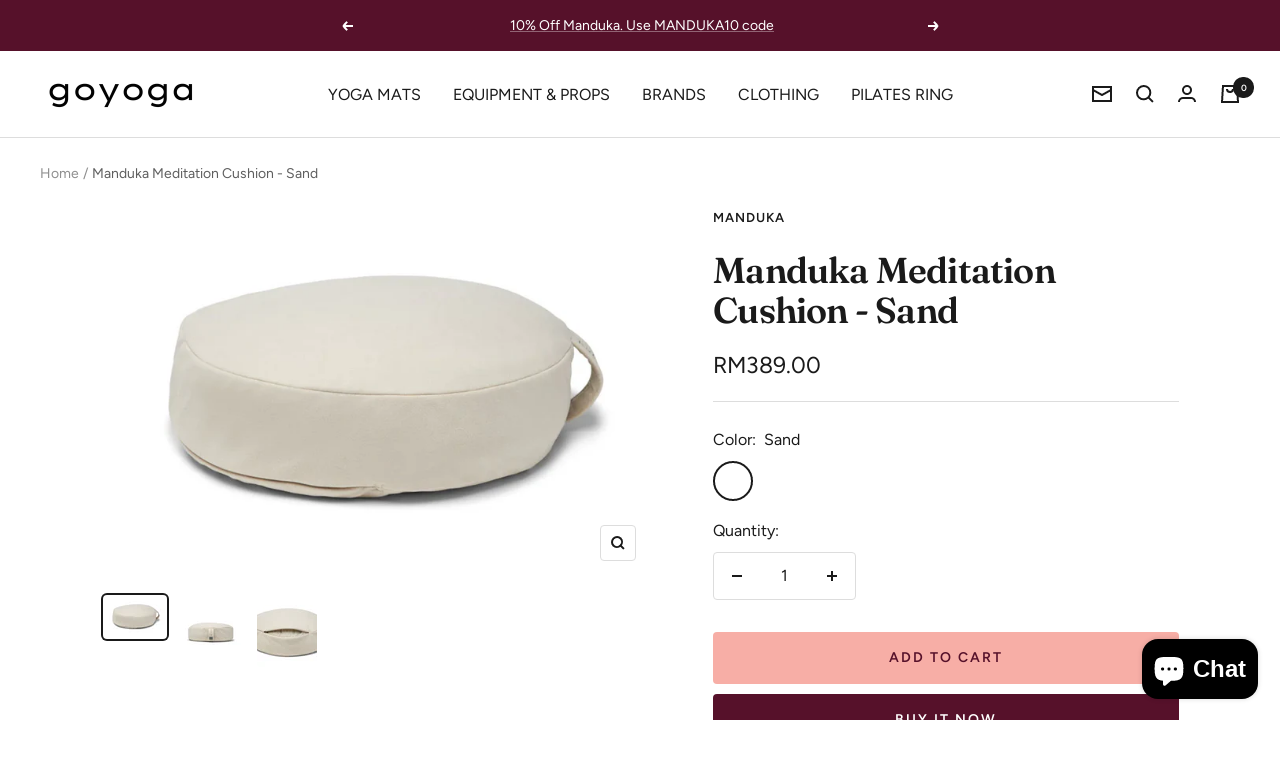

--- FILE ---
content_type: text/html; charset=utf-8
request_url: https://goyoga.com.my/products/manduka-meditation-cushion-sand
body_size: 32113
content:
<!doctype html><html class="no-js" lang="en" dir="ltr">
  <head>
    <meta charset="utf-8">
    <meta name="viewport" content="width=device-width, initial-scale=1.0, height=device-height, minimum-scale=1.0, maximum-scale=1.0">
    <meta name="theme-color" content="#ffffff">

    <title>Manduka Meditation Cushion - Sand</title><meta name="description" content="Enhance your meditation practice with the Manduka Meditation Cushion. Designed for ultimate comfort and support, this cushion helps maintain proper posture, allowing you to meditate longer and deeper. Crafted from high-quality materials, it offers durability and style. Elevate your meditation experience with Manduka&#39;s premium Meditation Cushion today"><link rel="canonical" href="https://goyoga.com.my/products/manduka-meditation-cushion-sand"><link rel="shortcut icon" href="//goyoga.com.my/cdn/shop/files/fav-icon_96x96.png?v=1636607621" type="image/png"><link rel="preconnect" href="https://cdn.shopify.com">
    <link rel="dns-prefetch" href="https://productreviews.shopifycdn.com">
    <link rel="dns-prefetch" href="https://www.google-analytics.com"><link rel="preconnect" href="https://fonts.shopifycdn.com" crossorigin><link rel="preload" as="style" href="//goyoga.com.my/cdn/shop/t/18/assets/theme.css?v=6437371561032313521634472522">
    <link rel="preload" as="script" href="//goyoga.com.my/cdn/shop/t/18/assets/vendor.js?v=22537653015059156621634472523">
    <link rel="preload" as="script" href="//goyoga.com.my/cdn/shop/t/18/assets/theme.js?v=20986686032056461191634472523"><link rel="preload" as="fetch" href="/products/manduka-meditation-cushion-sand.js" crossorigin>
      <link rel="preload" as="image" imagesizes="(max-width: 999px) calc(100vw - 48px), 640px" imagesrcset="//goyoga.com.my/cdn/shop/files/manduka-meditation-cushion-sand-01_400x.png?v=1696060896 400w, //goyoga.com.my/cdn/shop/files/manduka-meditation-cushion-sand-01_500x.png?v=1696060896 500w, //goyoga.com.my/cdn/shop/files/manduka-meditation-cushion-sand-01_600x.png?v=1696060896 600w, //goyoga.com.my/cdn/shop/files/manduka-meditation-cushion-sand-01_700x.png?v=1696060896 700w, //goyoga.com.my/cdn/shop/files/manduka-meditation-cushion-sand-01_800x.png?v=1696060896 800w, //goyoga.com.my/cdn/shop/files/manduka-meditation-cushion-sand-01_900x.png?v=1696060896 900w, //goyoga.com.my/cdn/shop/files/manduka-meditation-cushion-sand-01_1000x.png?v=1696060896 1000w, //goyoga.com.my/cdn/shop/files/manduka-meditation-cushion-sand-01_1100x.png?v=1696060896 1100w, //goyoga.com.my/cdn/shop/files/manduka-meditation-cushion-sand-01_1200x.png?v=1696060896 1200w, //goyoga.com.my/cdn/shop/files/manduka-meditation-cushion-sand-01_1300x.png?v=1696060896 1300w, //goyoga.com.my/cdn/shop/files/manduka-meditation-cushion-sand-01_1400x.png?v=1696060896 1400w, //goyoga.com.my/cdn/shop/files/manduka-meditation-cushion-sand-01_1500x.png?v=1696060896 1500w, //goyoga.com.my/cdn/shop/files/manduka-meditation-cushion-sand-01_1600x.png?v=1696060896 1600w, //goyoga.com.my/cdn/shop/files/manduka-meditation-cushion-sand-01_1700x.png?v=1696060896 1700w, //goyoga.com.my/cdn/shop/files/manduka-meditation-cushion-sand-01_1800x.png?v=1696060896 1800w
"><link rel="preload" as="script" href="//goyoga.com.my/cdn/shop/t/18/assets/flickity.js?v=7371222024733052561634472521"><meta property="og:type" content="product">
  <meta property="og:title" content="Manduka Meditation Cushion - Sand">
  <meta property="product:price:amount" content="389.00">
  <meta property="product:price:currency" content="MYR"><meta property="og:image" content="http://goyoga.com.my/cdn/shop/files/manduka-meditation-cushion-sand-01.png?v=1696060896">
  <meta property="og:image:secure_url" content="https://goyoga.com.my/cdn/shop/files/manduka-meditation-cushion-sand-01.png?v=1696060896">
  <meta property="og:image:width" content="2208">
  <meta property="og:image:height" content="1471"><meta property="og:description" content="Enhance your meditation practice with the Manduka Meditation Cushion. Designed for ultimate comfort and support, this cushion helps maintain proper posture, allowing you to meditate longer and deeper. Crafted from high-quality materials, it offers durability and style. Elevate your meditation experience with Manduka&#39;s premium Meditation Cushion today"><meta property="og:url" content="https://goyoga.com.my/products/manduka-meditation-cushion-sand">
<meta property="og:site_name" content="goYOGA Outlet"><meta name="twitter:card" content="summary"><meta name="twitter:title" content="Manduka Meditation Cushion - Sand">
  <meta name="twitter:description" content="Our Meditation Collection thoughtfully combines eco-friendly materials that are both innovative and practical for stillness your way. features •      4.2 lbs; 15&#39;&#39; Diameter; 3.5&#39;&#39; Thick  •      Convenient carrying handle.  •      Removable outer cover made from our eco-friendly eQua fabric. It is soft to touch, quick to dry and very durable.  •      Zipper access to dual-component filling. Buckwheat hull filling may be removed or added for desired support while cotton batting ensures maximum comfort. •      Buckwheat hulls are the husks of a fruit product, and therefore are not a grain or a wheat-related product. People with wheat allergies should not have a problem using this product.   product care  Outer Cover: Machine wash on cold with like colors. Tumble dry on low. Do not use dryer sheets or scented detergents.Inner Cover: Do not get inner cushion wet as it will cause"><meta name="twitter:image" content="https://goyoga.com.my/cdn/shop/files/manduka-meditation-cushion-sand-01_1200x1200_crop_center.png?v=1696060896">
  <meta name="twitter:image:alt" content="Image of Manduka Meditation Cushion - a comfortable and supportive meditation accessory for enhanced relaxation and focus during meditation sessions.">
    
  <script type="application/ld+json">
  {
    "@context": "https://schema.org",
    "@type": "Product",
    "offers": [{
          "@type": "Offer",
          "name": "Sand",
          "availability":"https://schema.org/InStock",
          "price": 389.0,
          "priceCurrency": "MYR",
          "priceValidUntil": "2025-12-07","sku": "01-MANDUKA-MC-SAND","url": "/products/manduka-meditation-cushion-sand?variant=44784395124923"
        }
],
    "brand": {
      "@type": "Brand",
      "name": "Manduka"
    },
    "name": "Manduka Meditation Cushion - Sand",
    "description": "Our Meditation Collection thoughtfully combines eco-friendly materials that are both innovative and practical for stillness your way.\nfeatures\n•      4.2 lbs; 15'' Diameter; 3.5'' Thick \n•      Convenient carrying handle. \n•      Removable outer cover made from our eco-friendly eQua fabric. It is soft to touch, quick to dry and very durable. \n•      Zipper access to dual-component filling. Buckwheat hull filling may be removed or added for desired support while cotton batting ensures maximum comfort.\n•      Buckwheat hulls are the husks of a fruit product, and therefore are not a grain or a wheat-related product. People with wheat allergies should not have a problem using this product.\n \nproduct care \nOuter Cover: Machine wash on cold with like colors. Tumble dry on low. Do not use dryer sheets or scented detergents.Inner Cover: Do not get inner cushion wet as it will cause damage to the cotton batting and buckwheat hulls. Hulls will no longer function properly after being soaked with water. If buckwheat hulls do get wet and become damaged, they can be replaced with new hulls which can be purchased from your local grocer.\n ",
    "category": "Manduka Bags",
    "url": "/products/manduka-meditation-cushion-sand",
    "sku": "01-MANDUKA-MC-SAND",
    "image": {
      "@type": "ImageObject",
      "url": "https://goyoga.com.my/cdn/shop/files/manduka-meditation-cushion-sand-01_1024x.png?v=1696060896",
      "image": "https://goyoga.com.my/cdn/shop/files/manduka-meditation-cushion-sand-01_1024x.png?v=1696060896",
      "name": "Image of Manduka Meditation Cushion - a comfortable and supportive meditation accessory for enhanced relaxation and focus during meditation sessions.",
      "width": "1024",
      "height": "1024"
    }
  }
  </script>



  <script type="application/ld+json">
  {
    "@context": "https://schema.org",
    "@type": "BreadcrumbList",
  "itemListElement": [{
      "@type": "ListItem",
      "position": 1,
      "name": "Home",
      "item": "https://goyoga.com.my"
    },{
          "@type": "ListItem",
          "position": 2,
          "name": "Manduka Meditation Cushion - Sand",
          "item": "https://goyoga.com.my/products/manduka-meditation-cushion-sand"
        }]
  }
  </script>

    <link rel="preload" href="//goyoga.com.my/cdn/fonts/fraunces/fraunces_n6.69791a9f00600e5a1e56a6f64efc9d10a28b9c92.woff2" as="font" type="font/woff2" crossorigin><link rel="preload" href="//goyoga.com.my/cdn/fonts/figtree/figtree_n4.3c0838aba1701047e60be6a99a1b0a40ce9b8419.woff2" as="font" type="font/woff2" crossorigin><style>
  /* Typography (heading) */
  @font-face {
  font-family: Fraunces;
  font-weight: 600;
  font-style: normal;
  font-display: swap;
  src: url("//goyoga.com.my/cdn/fonts/fraunces/fraunces_n6.69791a9f00600e5a1e56a6f64efc9d10a28b9c92.woff2") format("woff2"),
       url("//goyoga.com.my/cdn/fonts/fraunces/fraunces_n6.e87d336d46d99db17df56f1dc77d222effffa1f3.woff") format("woff");
}

@font-face {
  font-family: Fraunces;
  font-weight: 600;
  font-style: italic;
  font-display: swap;
  src: url("//goyoga.com.my/cdn/fonts/fraunces/fraunces_i6.8862d206518ce141218adf4eaf0e5d478cbd024a.woff2") format("woff2"),
       url("//goyoga.com.my/cdn/fonts/fraunces/fraunces_i6.9bfc22b5389643d688185c0e419e96528513fc60.woff") format("woff");
}

/* Typography (body) */
  @font-face {
  font-family: Figtree;
  font-weight: 400;
  font-style: normal;
  font-display: swap;
  src: url("//goyoga.com.my/cdn/fonts/figtree/figtree_n4.3c0838aba1701047e60be6a99a1b0a40ce9b8419.woff2") format("woff2"),
       url("//goyoga.com.my/cdn/fonts/figtree/figtree_n4.c0575d1db21fc3821f17fd6617d3dee552312137.woff") format("woff");
}

@font-face {
  font-family: Figtree;
  font-weight: 400;
  font-style: italic;
  font-display: swap;
  src: url("//goyoga.com.my/cdn/fonts/figtree/figtree_i4.89f7a4275c064845c304a4cf8a4a586060656db2.woff2") format("woff2"),
       url("//goyoga.com.my/cdn/fonts/figtree/figtree_i4.6f955aaaafc55a22ffc1f32ecf3756859a5ad3e2.woff") format("woff");
}

@font-face {
  font-family: Figtree;
  font-weight: 600;
  font-style: normal;
  font-display: swap;
  src: url("//goyoga.com.my/cdn/fonts/figtree/figtree_n6.9d1ea52bb49a0a86cfd1b0383d00f83d3fcc14de.woff2") format("woff2"),
       url("//goyoga.com.my/cdn/fonts/figtree/figtree_n6.f0fcdea525a0e47b2ae4ab645832a8e8a96d31d3.woff") format("woff");
}

@font-face {
  font-family: Figtree;
  font-weight: 600;
  font-style: italic;
  font-display: swap;
  src: url("//goyoga.com.my/cdn/fonts/figtree/figtree_i6.702baae75738b446cfbed6ac0d60cab7b21e61ba.woff2") format("woff2"),
       url("//goyoga.com.my/cdn/fonts/figtree/figtree_i6.6b8dc40d16c9905d29525156e284509f871ce8f9.woff") format("woff");
}

:root {--heading-color: 26, 26, 26;
    --text-color: 26, 26, 26;
    --background: 255, 255, 255;
    --secondary-background: 245, 241, 236;
    --border-color: 221, 221, 221;
    --border-color-darker: 163, 163, 163;
    --success-color: 46, 158, 123;
    --success-background: 213, 236, 229;
    --error-color: 222, 42, 42;
    --error-background: 253, 240, 240;
    --primary-button-background: 86, 17, 42;
    --primary-button-text-color: 255, 255, 255;
    --secondary-button-background: 247, 174, 166;
    --secondary-button-text-color: 86, 17, 42;
    --product-star-rating: 246, 164, 41;
    --product-on-sale-accent: 145, 59, 89;
    --product-sold-out-accent: 111, 113, 155;
    --product-custom-label-background: 64, 93, 230;
    --product-custom-label-text-color: 255, 255, 255;
    --product-custom-label-2-background: 243, 229, 182;
    --product-custom-label-2-text-color: 0, 0, 0;
    --product-low-stock-text-color: 222, 42, 42;
    --product-in-stock-text-color: 46, 158, 123;
    --loading-bar-background: 26, 26, 26;

    /* We duplicate some "base" colors as root colors, which is useful to use on drawer elements or popover without. Those should not be overridden to avoid issues */
    --root-heading-color: 26, 26, 26;
    --root-text-color: 26, 26, 26;
    --root-background: 255, 255, 255;
    --root-border-color: 221, 221, 221;
    --root-primary-button-background: 86, 17, 42;
    --root-primary-button-text-color: 255, 255, 255;

    --base-font-size: 16px;
    --heading-font-family: Fraunces, serif;
    --heading-font-weight: 600;
    --heading-font-style: normal;
    --heading-text-transform: normal;
    --text-font-family: Figtree, sans-serif;
    --text-font-weight: 400;
    --text-font-style: normal;
    --text-font-bold-weight: 600;

    /* Typography (font size) */
    --heading-xxsmall-font-size: 11px;
    --heading-xsmall-font-size: 11px;
    --heading-small-font-size: 12px;
    --heading-large-font-size: 36px;
    --heading-h1-font-size: 36px;
    --heading-h2-font-size: 30px;
    --heading-h3-font-size: 26px;
    --heading-h4-font-size: 24px;
    --heading-h5-font-size: 20px;
    --heading-h6-font-size: 16px;

    /* Control the look and feel of the theme by changing radius of various elements */
    --button-border-radius: 4px;
    --block-border-radius: 8px;
    --block-border-radius-reduced: 4px;
    --color-swatch-border-radius: 100%;

    /* Button size */
    --button-height: 48px;
    --button-small-height: 40px;

    /* Form related */
    --form-input-field-height: 48px;
    --form-input-gap: 16px;
    --form-submit-margin: 24px;

    /* Product listing related variables */
    --product-list-block-spacing: 32px;

    /* Video related */
    --play-button-background: 255, 255, 255;
    --play-button-arrow: 26, 26, 26;

    /* RTL support */
    --transform-logical-flip: 1;
    --transform-origin-start: left;
    --transform-origin-end: right;

    /* Other */
    --zoom-cursor-svg-url: url(//goyoga.com.my/cdn/shop/t/18/assets/zoom-cursor.svg?v=1201279167966953441634472536);
    --arrow-right-svg-url: url(//goyoga.com.my/cdn/shop/t/18/assets/arrow-right.svg?v=88946934944805437251634472536);
    --arrow-left-svg-url: url(//goyoga.com.my/cdn/shop/t/18/assets/arrow-left.svg?v=112457598847827652331634472541);

    /* Some useful variables that we can reuse in our CSS. Some explanation are needed for some of them:
       - container-max-width-minus-gutters: represents the container max width without the edge gutters
       - container-outer-width: considering the screen width, represent all the space outside the container
       - container-outer-margin: same as container-outer-width but get set to 0 inside a container
       - container-inner-width: the effective space inside the container (minus gutters)
       - grid-column-width: represents the width of a single column of the grid
       - vertical-breather: this is a variable that defines the global "spacing" between sections, and inside the section
                            to create some "breath" and minimum spacing
     */
    --container-max-width: 1600px;
    --container-gutter: 24px;
    --container-max-width-minus-gutters: calc(var(--container-max-width) - (var(--container-gutter)) * 2);
    --container-outer-width: max(calc((100vw - var(--container-max-width-minus-gutters)) / 2), var(--container-gutter));
    --container-outer-margin: var(--container-outer-width);
    --container-inner-width: calc(100vw - var(--container-outer-width) * 2);

    --grid-column-count: 10;
    --grid-gap: 24px;
    --grid-column-width: calc((100vw - var(--container-outer-width) * 2 - var(--grid-gap) * (var(--grid-column-count) - 1)) / var(--grid-column-count));

    --vertical-breather: 48px;
    --vertical-breather-tight: 48px;

    /* Shopify related variables */
    --payment-terms-background-color: #ffffff;
  }

  @media screen and (min-width: 741px) {
    :root {
      --container-gutter: 40px;
      --grid-column-count: 20;
      --vertical-breather: 64px;
      --vertical-breather-tight: 64px;

      /* Typography (font size) */
      --heading-xsmall-font-size: 12px;
      --heading-small-font-size: 13px;
      --heading-large-font-size: 52px;
      --heading-h1-font-size: 48px;
      --heading-h2-font-size: 38px;
      --heading-h3-font-size: 32px;
      --heading-h4-font-size: 24px;
      --heading-h5-font-size: 20px;
      --heading-h6-font-size: 18px;

      /* Form related */
      --form-input-field-height: 52px;
      --form-submit-margin: 32px;

      /* Button size */
      --button-height: 52px;
      --button-small-height: 44px;
    }
  }

  @media screen and (min-width: 1200px) {
    :root {
      --vertical-breather: 80px;
      --vertical-breather-tight: 64px;
      --product-list-block-spacing: 48px;

      /* Typography */
      --heading-large-font-size: 64px;
      --heading-h1-font-size: 56px;
      --heading-h2-font-size: 48px;
      --heading-h3-font-size: 36px;
      --heading-h4-font-size: 30px;
      --heading-h5-font-size: 24px;
      --heading-h6-font-size: 18px;
    }
  }

  @media screen and (min-width: 1600px) {
    :root {
      --vertical-breather: 90px;
      --vertical-breather-tight: 64px;
    }
  }
</style>
    <script>
  // This allows to expose several variables to the global scope, to be used in scripts
  window.themeVariables = {
    settings: {
      direction: "ltr",
      pageType: "product",
      cartCount: 0,
      moneyFormat: "RM{{amount}}",
      moneyWithCurrencyFormat: "RM{{amount}}",
      showVendor: false,
      discountMode: "saving",
      currencyCodeEnabled: false,
      searchMode: "product,article,collection",
      searchUnavailableProducts: "last",
      cartType: "drawer",
      cartCurrency: "MYR",
      mobileZoomFactor: 2.5
    },

    routes: {
      host: "goyoga.com.my",
      rootUrl: "\/",
      rootUrlWithoutSlash: '',
      cartUrl: "\/cart",
      cartAddUrl: "\/cart\/add",
      cartChangeUrl: "\/cart\/change",
      searchUrl: "\/search",
      predictiveSearchUrl: "\/search\/suggest",
      productRecommendationsUrl: "\/recommendations\/products"
    },

    strings: {
      accessibilityDelete: "Delete",
      accessibilityClose: "Close",
      collectionSoldOut: "Sold out",
      collectionDiscount: "Save @savings@",
      productSalePrice: "Sale price",
      productRegularPrice: "Regular price",
      productFormUnavailable: "Unavailable",
      productFormSoldOut: "Sold out",
      productFormPreOrder: "Pre-order",
      productFormAddToCart: "Add to cart",
      searchNoResults: "No results could be found.",
      searchNewSearch: "New search",
      searchProducts: "Products",
      searchArticles: "Journal",
      searchPages: "Pages",
      searchCollections: "Collections",
      cartViewCart: "View cart",
      cartItemAdded: "Item added to your cart!",
      cartItemAddedShort: "Added to your cart!",
      cartAddOrderNote: "Add order note",
      cartEditOrderNote: "Edit order note",
      shippingEstimatorNoResults: "Sorry, we do not ship to your address.",
      shippingEstimatorOneResult: "There is one shipping rate for your address:",
      shippingEstimatorMultipleResults: "There are several shipping rates for your address:",
      shippingEstimatorError: "One or more error occurred while retrieving shipping rates:"
    },

    libs: {
      flickity: "\/\/goyoga.com.my\/cdn\/shop\/t\/18\/assets\/flickity.js?v=7371222024733052561634472521",
      photoswipe: "\/\/goyoga.com.my\/cdn\/shop\/t\/18\/assets\/photoswipe.js?v=132268647426145925301634472522",
      qrCode: "\/\/goyoga.com.my\/cdn\/shopifycloud\/storefront\/assets\/themes_support\/vendor\/qrcode-3f2b403b.js"
    },

    breakpoints: {
      phone: 'screen and (max-width: 740px)',
      tablet: 'screen and (min-width: 741px) and (max-width: 999px)',
      tabletAndUp: 'screen and (min-width: 741px)',
      pocket: 'screen and (max-width: 999px)',
      lap: 'screen and (min-width: 1000px) and (max-width: 1199px)',
      lapAndUp: 'screen and (min-width: 1000px)',
      desktop: 'screen and (min-width: 1200px)',
      wide: 'screen and (min-width: 1400px)'
    },

    info: {
      name: 'Focal',
      version: '8.0.0'
    }
  };

  if ('noModule' in HTMLScriptElement.prototype) {
    // Old browsers (like IE) that does not support module will be considered as if not executing JS at all
    document.documentElement.className = document.documentElement.className.replace('no-js', 'js');

    requestAnimationFrame(() => {
      const viewportHeight = (window.visualViewport ? window.visualViewport.height : document.documentElement.clientHeight);
      document.documentElement.style.setProperty('--window-height',viewportHeight + 'px');
    });
  }// We save the product ID in local storage to be eventually used for recently viewed section
    try {
      const items = JSON.parse(localStorage.getItem('theme:recently-viewed-products') || '[]');

      // We check if the current product already exists, and if it does not, we add it at the start
      if (!items.includes(7884775719099)) {
        items.unshift(7884775719099);
      }

      localStorage.setItem('theme:recently-viewed-products', JSON.stringify(items.slice(0, 20)));
    } catch (e) {
      // Safari in private mode does not allow setting item, we silently fail
    }</script>

    <link rel="stylesheet" href="//goyoga.com.my/cdn/shop/t/18/assets/theme.css?v=6437371561032313521634472522">

    <script src="//goyoga.com.my/cdn/shop/t/18/assets/vendor.js?v=22537653015059156621634472523" defer></script>
    <script src="//goyoga.com.my/cdn/shop/t/18/assets/theme.js?v=20986686032056461191634472523" defer></script>
    <script src="//goyoga.com.my/cdn/shop/t/18/assets/custom.js?v=167639537848865775061634472521" defer></script>

    <script>window.performance && window.performance.mark && window.performance.mark('shopify.content_for_header.start');</script><meta name="google-site-verification" content="DSqOUXD0C0TkK4fb2M2rdaJ8Avfq2kdbIc1gUFbe1Nc">
<meta id="shopify-digital-wallet" name="shopify-digital-wallet" content="/6995281/digital_wallets/dialog">
<link rel="alternate" type="application/json+oembed" href="https://goyoga.com.my/products/manduka-meditation-cushion-sand.oembed">
<script async="async" src="/checkouts/internal/preloads.js?locale=en-MY"></script>
<script id="shopify-features" type="application/json">{"accessToken":"cd3222c02bddc6994f5e73e9e051e681","betas":["rich-media-storefront-analytics"],"domain":"goyoga.com.my","predictiveSearch":true,"shopId":6995281,"locale":"en"}</script>
<script>var Shopify = Shopify || {};
Shopify.shop = "gofit.myshopify.com";
Shopify.locale = "en";
Shopify.currency = {"active":"MYR","rate":"1.0"};
Shopify.country = "MY";
Shopify.theme = {"name":"Focal","id":127686934715,"schema_name":"Focal","schema_version":"8.2.5","theme_store_id":714,"role":"main"};
Shopify.theme.handle = "null";
Shopify.theme.style = {"id":null,"handle":null};
Shopify.cdnHost = "goyoga.com.my/cdn";
Shopify.routes = Shopify.routes || {};
Shopify.routes.root = "/";</script>
<script type="module">!function(o){(o.Shopify=o.Shopify||{}).modules=!0}(window);</script>
<script>!function(o){function n(){var o=[];function n(){o.push(Array.prototype.slice.apply(arguments))}return n.q=o,n}var t=o.Shopify=o.Shopify||{};t.loadFeatures=n(),t.autoloadFeatures=n()}(window);</script>
<script id="shop-js-analytics" type="application/json">{"pageType":"product"}</script>
<script defer="defer" async type="module" src="//goyoga.com.my/cdn/shopifycloud/shop-js/modules/v2/client.init-shop-cart-sync_D0dqhulL.en.esm.js"></script>
<script defer="defer" async type="module" src="//goyoga.com.my/cdn/shopifycloud/shop-js/modules/v2/chunk.common_CpVO7qML.esm.js"></script>
<script type="module">
  await import("//goyoga.com.my/cdn/shopifycloud/shop-js/modules/v2/client.init-shop-cart-sync_D0dqhulL.en.esm.js");
await import("//goyoga.com.my/cdn/shopifycloud/shop-js/modules/v2/chunk.common_CpVO7qML.esm.js");

  window.Shopify.SignInWithShop?.initShopCartSync?.({"fedCMEnabled":true,"windoidEnabled":true});

</script>
<script>(function() {
  var isLoaded = false;
  function asyncLoad() {
    if (isLoaded) return;
    isLoaded = true;
    var urls = ["\/\/www.powr.io\/powr.js?powr-token=gofit.myshopify.com\u0026external-type=shopify\u0026shop=gofit.myshopify.com","\/\/shopify.privy.com\/widget.js?shop=gofit.myshopify.com","https:\/\/www.improvedcontactform.com\/icf.js?shop=gofit.myshopify.com","\/\/static.zotabox.com\/7\/f\/7f7ad29a8fabb79f410f07e8e2502adf\/widgets.js?shop=gofit.myshopify.com","https:\/\/js.smile.io\/v1\/smile-shopify.js?shop=gofit.myshopify.com","\/\/www.powr.io\/powr.js?powr-token=gofit.myshopify.com\u0026external-type=shopify\u0026shop=gofit.myshopify.com","\/\/www.powr.io\/powr.js?powr-token=gofit.myshopify.com\u0026external-type=shopify\u0026shop=gofit.myshopify.com","https:\/\/cdn.shopify.com\/s\/files\/1\/0033\/3538\/9233\/files\/31aug26paidd20_free_final_25.js?shop=gofit.myshopify.com","https:\/\/sdks.automizely.com\/conversions\/v1\/conversions.js?app_connection_id=bb956c0a014f40929fbd81b6613da7ac\u0026mapped_org_id=d420da60a4fcae87e260926fc3a74598_v1\u0026shop=gofit.myshopify.com","https:\/\/cdn.prooffactor.com\/javascript\/dist\/1.0\/jcr-widget.js?account_id=shopify:gofit.myshopify.com\u0026shop=gofit.myshopify.com"];
    for (var i = 0; i < urls.length; i++) {
      var s = document.createElement('script');
      s.type = 'text/javascript';
      s.async = true;
      s.src = urls[i];
      var x = document.getElementsByTagName('script')[0];
      x.parentNode.insertBefore(s, x);
    }
  };
  if(window.attachEvent) {
    window.attachEvent('onload', asyncLoad);
  } else {
    window.addEventListener('load', asyncLoad, false);
  }
})();</script>
<script id="__st">var __st={"a":6995281,"offset":28800,"reqid":"02f68993-62f7-4093-84cf-3f755466653f-1764229810","pageurl":"goyoga.com.my\/products\/manduka-meditation-cushion-sand","u":"01585d4c67ed","p":"product","rtyp":"product","rid":7884775719099};</script>
<script>window.ShopifyPaypalV4VisibilityTracking = true;</script>
<script id="captcha-bootstrap">!function(){'use strict';const t='contact',e='account',n='new_comment',o=[[t,t],['blogs',n],['comments',n],[t,'customer']],c=[[e,'customer_login'],[e,'guest_login'],[e,'recover_customer_password'],[e,'create_customer']],r=t=>t.map((([t,e])=>`form[action*='/${t}']:not([data-nocaptcha='true']) input[name='form_type'][value='${e}']`)).join(','),a=t=>()=>t?[...document.querySelectorAll(t)].map((t=>t.form)):[];function s(){const t=[...o],e=r(t);return a(e)}const i='password',u='form_key',d=['recaptcha-v3-token','g-recaptcha-response','h-captcha-response',i],f=()=>{try{return window.sessionStorage}catch{return}},m='__shopify_v',_=t=>t.elements[u];function p(t,e,n=!1){try{const o=window.sessionStorage,c=JSON.parse(o.getItem(e)),{data:r}=function(t){const{data:e,action:n}=t;return t[m]||n?{data:e,action:n}:{data:t,action:n}}(c);for(const[e,n]of Object.entries(r))t.elements[e]&&(t.elements[e].value=n);n&&o.removeItem(e)}catch(o){console.error('form repopulation failed',{error:o})}}const l='form_type',E='cptcha';function T(t){t.dataset[E]=!0}const w=window,h=w.document,L='Shopify',v='ce_forms',y='captcha';let A=!1;((t,e)=>{const n=(g='f06e6c50-85a8-45c8-87d0-21a2b65856fe',I='https://cdn.shopify.com/shopifycloud/storefront-forms-hcaptcha/ce_storefront_forms_captcha_hcaptcha.v1.5.2.iife.js',D={infoText:'Protected by hCaptcha',privacyText:'Privacy',termsText:'Terms'},(t,e,n)=>{const o=w[L][v],c=o.bindForm;if(c)return c(t,g,e,D).then(n);var r;o.q.push([[t,g,e,D],n]),r=I,A||(h.body.append(Object.assign(h.createElement('script'),{id:'captcha-provider',async:!0,src:r})),A=!0)});var g,I,D;w[L]=w[L]||{},w[L][v]=w[L][v]||{},w[L][v].q=[],w[L][y]=w[L][y]||{},w[L][y].protect=function(t,e){n(t,void 0,e),T(t)},Object.freeze(w[L][y]),function(t,e,n,w,h,L){const[v,y,A,g]=function(t,e,n){const i=e?o:[],u=t?c:[],d=[...i,...u],f=r(d),m=r(i),_=r(d.filter((([t,e])=>n.includes(e))));return[a(f),a(m),a(_),s()]}(w,h,L),I=t=>{const e=t.target;return e instanceof HTMLFormElement?e:e&&e.form},D=t=>v().includes(t);t.addEventListener('submit',(t=>{const e=I(t);if(!e)return;const n=D(e)&&!e.dataset.hcaptchaBound&&!e.dataset.recaptchaBound,o=_(e),c=g().includes(e)&&(!o||!o.value);(n||c)&&t.preventDefault(),c&&!n&&(function(t){try{if(!f())return;!function(t){const e=f();if(!e)return;const n=_(t);if(!n)return;const o=n.value;o&&e.removeItem(o)}(t);const e=Array.from(Array(32),(()=>Math.random().toString(36)[2])).join('');!function(t,e){_(t)||t.append(Object.assign(document.createElement('input'),{type:'hidden',name:u})),t.elements[u].value=e}(t,e),function(t,e){const n=f();if(!n)return;const o=[...t.querySelectorAll(`input[type='${i}']`)].map((({name:t})=>t)),c=[...d,...o],r={};for(const[a,s]of new FormData(t).entries())c.includes(a)||(r[a]=s);n.setItem(e,JSON.stringify({[m]:1,action:t.action,data:r}))}(t,e)}catch(e){console.error('failed to persist form',e)}}(e),e.submit())}));const S=(t,e)=>{t&&!t.dataset[E]&&(n(t,e.some((e=>e===t))),T(t))};for(const o of['focusin','change'])t.addEventListener(o,(t=>{const e=I(t);D(e)&&S(e,y())}));const B=e.get('form_key'),M=e.get(l),P=B&&M;t.addEventListener('DOMContentLoaded',(()=>{const t=y();if(P)for(const e of t)e.elements[l].value===M&&p(e,B);[...new Set([...A(),...v().filter((t=>'true'===t.dataset.shopifyCaptcha))])].forEach((e=>S(e,t)))}))}(h,new URLSearchParams(w.location.search),n,t,e,['guest_login'])})(!0,!0)}();</script>
<script integrity="sha256-52AcMU7V7pcBOXWImdc/TAGTFKeNjmkeM1Pvks/DTgc=" data-source-attribution="shopify.loadfeatures" defer="defer" src="//goyoga.com.my/cdn/shopifycloud/storefront/assets/storefront/load_feature-81c60534.js" crossorigin="anonymous"></script>
<script data-source-attribution="shopify.dynamic_checkout.dynamic.init">var Shopify=Shopify||{};Shopify.PaymentButton=Shopify.PaymentButton||{isStorefrontPortableWallets:!0,init:function(){window.Shopify.PaymentButton.init=function(){};var t=document.createElement("script");t.src="https://goyoga.com.my/cdn/shopifycloud/portable-wallets/latest/portable-wallets.en.js",t.type="module",document.head.appendChild(t)}};
</script>
<script data-source-attribution="shopify.dynamic_checkout.buyer_consent">
  function portableWalletsHideBuyerConsent(e){var t=document.getElementById("shopify-buyer-consent"),n=document.getElementById("shopify-subscription-policy-button");t&&n&&(t.classList.add("hidden"),t.setAttribute("aria-hidden","true"),n.removeEventListener("click",e))}function portableWalletsShowBuyerConsent(e){var t=document.getElementById("shopify-buyer-consent"),n=document.getElementById("shopify-subscription-policy-button");t&&n&&(t.classList.remove("hidden"),t.removeAttribute("aria-hidden"),n.addEventListener("click",e))}window.Shopify?.PaymentButton&&(window.Shopify.PaymentButton.hideBuyerConsent=portableWalletsHideBuyerConsent,window.Shopify.PaymentButton.showBuyerConsent=portableWalletsShowBuyerConsent);
</script>
<script>
  function portableWalletsCleanup(e){e&&e.src&&console.error("Failed to load portable wallets script "+e.src);var t=document.querySelectorAll("shopify-accelerated-checkout .shopify-payment-button__skeleton, shopify-accelerated-checkout-cart .wallet-cart-button__skeleton"),e=document.getElementById("shopify-buyer-consent");for(let e=0;e<t.length;e++)t[e].remove();e&&e.remove()}function portableWalletsNotLoadedAsModule(e){e instanceof ErrorEvent&&"string"==typeof e.message&&e.message.includes("import.meta")&&"string"==typeof e.filename&&e.filename.includes("portable-wallets")&&(window.removeEventListener("error",portableWalletsNotLoadedAsModule),window.Shopify.PaymentButton.failedToLoad=e,"loading"===document.readyState?document.addEventListener("DOMContentLoaded",window.Shopify.PaymentButton.init):window.Shopify.PaymentButton.init())}window.addEventListener("error",portableWalletsNotLoadedAsModule);
</script>

<script type="module" src="https://goyoga.com.my/cdn/shopifycloud/portable-wallets/latest/portable-wallets.en.js" onError="portableWalletsCleanup(this)" crossorigin="anonymous"></script>
<script nomodule>
  document.addEventListener("DOMContentLoaded", portableWalletsCleanup);
</script>

<link id="shopify-accelerated-checkout-styles" rel="stylesheet" media="screen" href="https://goyoga.com.my/cdn/shopifycloud/portable-wallets/latest/accelerated-checkout-backwards-compat.css" crossorigin="anonymous">
<style id="shopify-accelerated-checkout-cart">
        #shopify-buyer-consent {
  margin-top: 1em;
  display: inline-block;
  width: 100%;
}

#shopify-buyer-consent.hidden {
  display: none;
}

#shopify-subscription-policy-button {
  background: none;
  border: none;
  padding: 0;
  text-decoration: underline;
  font-size: inherit;
  cursor: pointer;
}

#shopify-subscription-policy-button::before {
  box-shadow: none;
}

      </style>

<script>window.performance && window.performance.mark && window.performance.mark('shopify.content_for_header.end');</script>
  <script src="https://cdn.shopify.com/extensions/7bc9bb47-adfa-4267-963e-cadee5096caf/inbox-1252/assets/inbox-chat-loader.js" type="text/javascript" defer="defer"></script>
<link href="https://monorail-edge.shopifysvc.com" rel="dns-prefetch">
<script>(function(){if ("sendBeacon" in navigator && "performance" in window) {try {var session_token_from_headers = performance.getEntriesByType('navigation')[0].serverTiming.find(x => x.name == '_s').description;} catch {var session_token_from_headers = undefined;}var session_cookie_matches = document.cookie.match(/_shopify_s=([^;]*)/);var session_token_from_cookie = session_cookie_matches && session_cookie_matches.length === 2 ? session_cookie_matches[1] : "";var session_token = session_token_from_headers || session_token_from_cookie || "";function handle_abandonment_event(e) {var entries = performance.getEntries().filter(function(entry) {return /monorail-edge.shopifysvc.com/.test(entry.name);});if (!window.abandonment_tracked && entries.length === 0) {window.abandonment_tracked = true;var currentMs = Date.now();var navigation_start = performance.timing.navigationStart;var payload = {shop_id: 6995281,url: window.location.href,navigation_start,duration: currentMs - navigation_start,session_token,page_type: "product"};window.navigator.sendBeacon("https://monorail-edge.shopifysvc.com/v1/produce", JSON.stringify({schema_id: "online_store_buyer_site_abandonment/1.1",payload: payload,metadata: {event_created_at_ms: currentMs,event_sent_at_ms: currentMs}}));}}window.addEventListener('pagehide', handle_abandonment_event);}}());</script>
<script id="web-pixels-manager-setup">(function e(e,d,r,n,o){if(void 0===o&&(o={}),!Boolean(null===(a=null===(i=window.Shopify)||void 0===i?void 0:i.analytics)||void 0===a?void 0:a.replayQueue)){var i,a;window.Shopify=window.Shopify||{};var t=window.Shopify;t.analytics=t.analytics||{};var s=t.analytics;s.replayQueue=[],s.publish=function(e,d,r){return s.replayQueue.push([e,d,r]),!0};try{self.performance.mark("wpm:start")}catch(e){}var l=function(){var e={modern:/Edge?\/(1{2}[4-9]|1[2-9]\d|[2-9]\d{2}|\d{4,})\.\d+(\.\d+|)|Firefox\/(1{2}[4-9]|1[2-9]\d|[2-9]\d{2}|\d{4,})\.\d+(\.\d+|)|Chrom(ium|e)\/(9{2}|\d{3,})\.\d+(\.\d+|)|(Maci|X1{2}).+ Version\/(15\.\d+|(1[6-9]|[2-9]\d|\d{3,})\.\d+)([,.]\d+|)( \(\w+\)|)( Mobile\/\w+|) Safari\/|Chrome.+OPR\/(9{2}|\d{3,})\.\d+\.\d+|(CPU[ +]OS|iPhone[ +]OS|CPU[ +]iPhone|CPU IPhone OS|CPU iPad OS)[ +]+(15[._]\d+|(1[6-9]|[2-9]\d|\d{3,})[._]\d+)([._]\d+|)|Android:?[ /-](13[3-9]|1[4-9]\d|[2-9]\d{2}|\d{4,})(\.\d+|)(\.\d+|)|Android.+Firefox\/(13[5-9]|1[4-9]\d|[2-9]\d{2}|\d{4,})\.\d+(\.\d+|)|Android.+Chrom(ium|e)\/(13[3-9]|1[4-9]\d|[2-9]\d{2}|\d{4,})\.\d+(\.\d+|)|SamsungBrowser\/([2-9]\d|\d{3,})\.\d+/,legacy:/Edge?\/(1[6-9]|[2-9]\d|\d{3,})\.\d+(\.\d+|)|Firefox\/(5[4-9]|[6-9]\d|\d{3,})\.\d+(\.\d+|)|Chrom(ium|e)\/(5[1-9]|[6-9]\d|\d{3,})\.\d+(\.\d+|)([\d.]+$|.*Safari\/(?![\d.]+ Edge\/[\d.]+$))|(Maci|X1{2}).+ Version\/(10\.\d+|(1[1-9]|[2-9]\d|\d{3,})\.\d+)([,.]\d+|)( \(\w+\)|)( Mobile\/\w+|) Safari\/|Chrome.+OPR\/(3[89]|[4-9]\d|\d{3,})\.\d+\.\d+|(CPU[ +]OS|iPhone[ +]OS|CPU[ +]iPhone|CPU IPhone OS|CPU iPad OS)[ +]+(10[._]\d+|(1[1-9]|[2-9]\d|\d{3,})[._]\d+)([._]\d+|)|Android:?[ /-](13[3-9]|1[4-9]\d|[2-9]\d{2}|\d{4,})(\.\d+|)(\.\d+|)|Mobile Safari.+OPR\/([89]\d|\d{3,})\.\d+\.\d+|Android.+Firefox\/(13[5-9]|1[4-9]\d|[2-9]\d{2}|\d{4,})\.\d+(\.\d+|)|Android.+Chrom(ium|e)\/(13[3-9]|1[4-9]\d|[2-9]\d{2}|\d{4,})\.\d+(\.\d+|)|Android.+(UC? ?Browser|UCWEB|U3)[ /]?(15\.([5-9]|\d{2,})|(1[6-9]|[2-9]\d|\d{3,})\.\d+)\.\d+|SamsungBrowser\/(5\.\d+|([6-9]|\d{2,})\.\d+)|Android.+MQ{2}Browser\/(14(\.(9|\d{2,})|)|(1[5-9]|[2-9]\d|\d{3,})(\.\d+|))(\.\d+|)|K[Aa][Ii]OS\/(3\.\d+|([4-9]|\d{2,})\.\d+)(\.\d+|)/},d=e.modern,r=e.legacy,n=navigator.userAgent;return n.match(d)?"modern":n.match(r)?"legacy":"unknown"}(),u="modern"===l?"modern":"legacy",c=(null!=n?n:{modern:"",legacy:""})[u],f=function(e){return[e.baseUrl,"/wpm","/b",e.hashVersion,"modern"===e.buildTarget?"m":"l",".js"].join("")}({baseUrl:d,hashVersion:r,buildTarget:u}),m=function(e){var d=e.version,r=e.bundleTarget,n=e.surface,o=e.pageUrl,i=e.monorailEndpoint;return{emit:function(e){var a=e.status,t=e.errorMsg,s=(new Date).getTime(),l=JSON.stringify({metadata:{event_sent_at_ms:s},events:[{schema_id:"web_pixels_manager_load/3.1",payload:{version:d,bundle_target:r,page_url:o,status:a,surface:n,error_msg:t},metadata:{event_created_at_ms:s}}]});if(!i)return console&&console.warn&&console.warn("[Web Pixels Manager] No Monorail endpoint provided, skipping logging."),!1;try{return self.navigator.sendBeacon.bind(self.navigator)(i,l)}catch(e){}var u=new XMLHttpRequest;try{return u.open("POST",i,!0),u.setRequestHeader("Content-Type","text/plain"),u.send(l),!0}catch(e){return console&&console.warn&&console.warn("[Web Pixels Manager] Got an unhandled error while logging to Monorail."),!1}}}}({version:r,bundleTarget:l,surface:e.surface,pageUrl:self.location.href,monorailEndpoint:e.monorailEndpoint});try{o.browserTarget=l,function(e){var d=e.src,r=e.async,n=void 0===r||r,o=e.onload,i=e.onerror,a=e.sri,t=e.scriptDataAttributes,s=void 0===t?{}:t,l=document.createElement("script"),u=document.querySelector("head"),c=document.querySelector("body");if(l.async=n,l.src=d,a&&(l.integrity=a,l.crossOrigin="anonymous"),s)for(var f in s)if(Object.prototype.hasOwnProperty.call(s,f))try{l.dataset[f]=s[f]}catch(e){}if(o&&l.addEventListener("load",o),i&&l.addEventListener("error",i),u)u.appendChild(l);else{if(!c)throw new Error("Did not find a head or body element to append the script");c.appendChild(l)}}({src:f,async:!0,onload:function(){if(!function(){var e,d;return Boolean(null===(d=null===(e=window.Shopify)||void 0===e?void 0:e.analytics)||void 0===d?void 0:d.initialized)}()){var d=window.webPixelsManager.init(e)||void 0;if(d){var r=window.Shopify.analytics;r.replayQueue.forEach((function(e){var r=e[0],n=e[1],o=e[2];d.publishCustomEvent(r,n,o)})),r.replayQueue=[],r.publish=d.publishCustomEvent,r.visitor=d.visitor,r.initialized=!0}}},onerror:function(){return m.emit({status:"failed",errorMsg:"".concat(f," has failed to load")})},sri:function(e){var d=/^sha384-[A-Za-z0-9+/=]+$/;return"string"==typeof e&&d.test(e)}(c)?c:"",scriptDataAttributes:o}),m.emit({status:"loading"})}catch(e){m.emit({status:"failed",errorMsg:(null==e?void 0:e.message)||"Unknown error"})}}})({shopId: 6995281,storefrontBaseUrl: "https://goyoga.com.my",extensionsBaseUrl: "https://extensions.shopifycdn.com/cdn/shopifycloud/web-pixels-manager",monorailEndpoint: "https://monorail-edge.shopifysvc.com/unstable/produce_batch",surface: "storefront-renderer",enabledBetaFlags: ["2dca8a86"],webPixelsConfigList: [{"id":"648675515","configuration":"{\"hashed_organization_id\":\"d420da60a4fcae87e260926fc3a74598_v1\",\"app_key\":\"gofit\",\"allow_collect_personal_data\":\"true\"}","eventPayloadVersion":"v1","runtimeContext":"STRICT","scriptVersion":"6f6660f15c595d517f203f6e1abcb171","type":"APP","apiClientId":2814809,"privacyPurposes":["ANALYTICS","MARKETING","SALE_OF_DATA"],"dataSharingAdjustments":{"protectedCustomerApprovalScopes":["read_customer_address","read_customer_email","read_customer_name","read_customer_personal_data","read_customer_phone"]}},{"id":"400195771","configuration":"{\"config\":\"{\\\"pixel_id\\\":\\\"GT-NSKZX8G\\\",\\\"target_country\\\":\\\"MY\\\",\\\"gtag_events\\\":[{\\\"type\\\":\\\"purchase\\\",\\\"action_label\\\":\\\"MC-105JYC4KTK\\\"},{\\\"type\\\":\\\"page_view\\\",\\\"action_label\\\":\\\"MC-105JYC4KTK\\\"},{\\\"type\\\":\\\"view_item\\\",\\\"action_label\\\":\\\"MC-105JYC4KTK\\\"}],\\\"enable_monitoring_mode\\\":false}\"}","eventPayloadVersion":"v1","runtimeContext":"OPEN","scriptVersion":"b2a88bafab3e21179ed38636efcd8a93","type":"APP","apiClientId":1780363,"privacyPurposes":[],"dataSharingAdjustments":{"protectedCustomerApprovalScopes":["read_customer_address","read_customer_email","read_customer_name","read_customer_personal_data","read_customer_phone"]}},{"id":"60489915","eventPayloadVersion":"v1","runtimeContext":"LAX","scriptVersion":"1","type":"CUSTOM","privacyPurposes":["ANALYTICS"],"name":"Google Analytics tag (migrated)"},{"id":"shopify-app-pixel","configuration":"{}","eventPayloadVersion":"v1","runtimeContext":"STRICT","scriptVersion":"0450","apiClientId":"shopify-pixel","type":"APP","privacyPurposes":["ANALYTICS","MARKETING"]},{"id":"shopify-custom-pixel","eventPayloadVersion":"v1","runtimeContext":"LAX","scriptVersion":"0450","apiClientId":"shopify-pixel","type":"CUSTOM","privacyPurposes":["ANALYTICS","MARKETING"]}],isMerchantRequest: false,initData: {"shop":{"name":"goYOGA Outlet","paymentSettings":{"currencyCode":"MYR"},"myshopifyDomain":"gofit.myshopify.com","countryCode":"MY","storefrontUrl":"https:\/\/goyoga.com.my"},"customer":null,"cart":null,"checkout":null,"productVariants":[{"price":{"amount":389.0,"currencyCode":"MYR"},"product":{"title":"Manduka Meditation Cushion - Sand","vendor":"Manduka","id":"7884775719099","untranslatedTitle":"Manduka Meditation Cushion - Sand","url":"\/products\/manduka-meditation-cushion-sand","type":"Manduka Bags"},"id":"44784395124923","image":{"src":"\/\/goyoga.com.my\/cdn\/shop\/files\/manduka-meditation-cushion-sand-01.png?v=1696060896"},"sku":"01-MANDUKA-MC-SAND","title":"Sand","untranslatedTitle":"Sand"}],"purchasingCompany":null},},"https://goyoga.com.my/cdn","ae1676cfwd2530674p4253c800m34e853cb",{"modern":"","legacy":""},{"shopId":"6995281","storefrontBaseUrl":"https:\/\/goyoga.com.my","extensionBaseUrl":"https:\/\/extensions.shopifycdn.com\/cdn\/shopifycloud\/web-pixels-manager","surface":"storefront-renderer","enabledBetaFlags":"[\"2dca8a86\"]","isMerchantRequest":"false","hashVersion":"ae1676cfwd2530674p4253c800m34e853cb","publish":"custom","events":"[[\"page_viewed\",{}],[\"product_viewed\",{\"productVariant\":{\"price\":{\"amount\":389.0,\"currencyCode\":\"MYR\"},\"product\":{\"title\":\"Manduka Meditation Cushion - Sand\",\"vendor\":\"Manduka\",\"id\":\"7884775719099\",\"untranslatedTitle\":\"Manduka Meditation Cushion - Sand\",\"url\":\"\/products\/manduka-meditation-cushion-sand\",\"type\":\"Manduka Bags\"},\"id\":\"44784395124923\",\"image\":{\"src\":\"\/\/goyoga.com.my\/cdn\/shop\/files\/manduka-meditation-cushion-sand-01.png?v=1696060896\"},\"sku\":\"01-MANDUKA-MC-SAND\",\"title\":\"Sand\",\"untranslatedTitle\":\"Sand\"}}]]"});</script><script>
  window.ShopifyAnalytics = window.ShopifyAnalytics || {};
  window.ShopifyAnalytics.meta = window.ShopifyAnalytics.meta || {};
  window.ShopifyAnalytics.meta.currency = 'MYR';
  var meta = {"product":{"id":7884775719099,"gid":"gid:\/\/shopify\/Product\/7884775719099","vendor":"Manduka","type":"Manduka Bags","variants":[{"id":44784395124923,"price":38900,"name":"Manduka Meditation Cushion - Sand - Sand","public_title":"Sand","sku":"01-MANDUKA-MC-SAND"}],"remote":false},"page":{"pageType":"product","resourceType":"product","resourceId":7884775719099}};
  for (var attr in meta) {
    window.ShopifyAnalytics.meta[attr] = meta[attr];
  }
</script>
<script class="analytics">
  (function () {
    var customDocumentWrite = function(content) {
      var jquery = null;

      if (window.jQuery) {
        jquery = window.jQuery;
      } else if (window.Checkout && window.Checkout.$) {
        jquery = window.Checkout.$;
      }

      if (jquery) {
        jquery('body').append(content);
      }
    };

    var hasLoggedConversion = function(token) {
      if (token) {
        return document.cookie.indexOf('loggedConversion=' + token) !== -1;
      }
      return false;
    }

    var setCookieIfConversion = function(token) {
      if (token) {
        var twoMonthsFromNow = new Date(Date.now());
        twoMonthsFromNow.setMonth(twoMonthsFromNow.getMonth() + 2);

        document.cookie = 'loggedConversion=' + token + '; expires=' + twoMonthsFromNow;
      }
    }

    var trekkie = window.ShopifyAnalytics.lib = window.trekkie = window.trekkie || [];
    if (trekkie.integrations) {
      return;
    }
    trekkie.methods = [
      'identify',
      'page',
      'ready',
      'track',
      'trackForm',
      'trackLink'
    ];
    trekkie.factory = function(method) {
      return function() {
        var args = Array.prototype.slice.call(arguments);
        args.unshift(method);
        trekkie.push(args);
        return trekkie;
      };
    };
    for (var i = 0; i < trekkie.methods.length; i++) {
      var key = trekkie.methods[i];
      trekkie[key] = trekkie.factory(key);
    }
    trekkie.load = function(config) {
      trekkie.config = config || {};
      trekkie.config.initialDocumentCookie = document.cookie;
      var first = document.getElementsByTagName('script')[0];
      var script = document.createElement('script');
      script.type = 'text/javascript';
      script.onerror = function(e) {
        var scriptFallback = document.createElement('script');
        scriptFallback.type = 'text/javascript';
        scriptFallback.onerror = function(error) {
                var Monorail = {
      produce: function produce(monorailDomain, schemaId, payload) {
        var currentMs = new Date().getTime();
        var event = {
          schema_id: schemaId,
          payload: payload,
          metadata: {
            event_created_at_ms: currentMs,
            event_sent_at_ms: currentMs
          }
        };
        return Monorail.sendRequest("https://" + monorailDomain + "/v1/produce", JSON.stringify(event));
      },
      sendRequest: function sendRequest(endpointUrl, payload) {
        // Try the sendBeacon API
        if (window && window.navigator && typeof window.navigator.sendBeacon === 'function' && typeof window.Blob === 'function' && !Monorail.isIos12()) {
          var blobData = new window.Blob([payload], {
            type: 'text/plain'
          });

          if (window.navigator.sendBeacon(endpointUrl, blobData)) {
            return true;
          } // sendBeacon was not successful

        } // XHR beacon

        var xhr = new XMLHttpRequest();

        try {
          xhr.open('POST', endpointUrl);
          xhr.setRequestHeader('Content-Type', 'text/plain');
          xhr.send(payload);
        } catch (e) {
          console.log(e);
        }

        return false;
      },
      isIos12: function isIos12() {
        return window.navigator.userAgent.lastIndexOf('iPhone; CPU iPhone OS 12_') !== -1 || window.navigator.userAgent.lastIndexOf('iPad; CPU OS 12_') !== -1;
      }
    };
    Monorail.produce('monorail-edge.shopifysvc.com',
      'trekkie_storefront_load_errors/1.1',
      {shop_id: 6995281,
      theme_id: 127686934715,
      app_name: "storefront",
      context_url: window.location.href,
      source_url: "//goyoga.com.my/cdn/s/trekkie.storefront.3c703df509f0f96f3237c9daa54e2777acf1a1dd.min.js"});

        };
        scriptFallback.async = true;
        scriptFallback.src = '//goyoga.com.my/cdn/s/trekkie.storefront.3c703df509f0f96f3237c9daa54e2777acf1a1dd.min.js';
        first.parentNode.insertBefore(scriptFallback, first);
      };
      script.async = true;
      script.src = '//goyoga.com.my/cdn/s/trekkie.storefront.3c703df509f0f96f3237c9daa54e2777acf1a1dd.min.js';
      first.parentNode.insertBefore(script, first);
    };
    trekkie.load(
      {"Trekkie":{"appName":"storefront","development":false,"defaultAttributes":{"shopId":6995281,"isMerchantRequest":null,"themeId":127686934715,"themeCityHash":"9277823960086715233","contentLanguage":"en","currency":"MYR","eventMetadataId":"929c05eb-4302-4209-b9aa-108a85a55534"},"isServerSideCookieWritingEnabled":true,"monorailRegion":"shop_domain","enabledBetaFlags":["f0df213a"]},"Session Attribution":{},"S2S":{"facebookCapiEnabled":false,"source":"trekkie-storefront-renderer","apiClientId":580111}}
    );

    var loaded = false;
    trekkie.ready(function() {
      if (loaded) return;
      loaded = true;

      window.ShopifyAnalytics.lib = window.trekkie;

      var originalDocumentWrite = document.write;
      document.write = customDocumentWrite;
      try { window.ShopifyAnalytics.merchantGoogleAnalytics.call(this); } catch(error) {};
      document.write = originalDocumentWrite;

      window.ShopifyAnalytics.lib.page(null,{"pageType":"product","resourceType":"product","resourceId":7884775719099,"shopifyEmitted":true});

      var match = window.location.pathname.match(/checkouts\/(.+)\/(thank_you|post_purchase)/)
      var token = match? match[1]: undefined;
      if (!hasLoggedConversion(token)) {
        setCookieIfConversion(token);
        window.ShopifyAnalytics.lib.track("Viewed Product",{"currency":"MYR","variantId":44784395124923,"productId":7884775719099,"productGid":"gid:\/\/shopify\/Product\/7884775719099","name":"Manduka Meditation Cushion - Sand - Sand","price":"389.00","sku":"01-MANDUKA-MC-SAND","brand":"Manduka","variant":"Sand","category":"Manduka Bags","nonInteraction":true,"remote":false},undefined,undefined,{"shopifyEmitted":true});
      window.ShopifyAnalytics.lib.track("monorail:\/\/trekkie_storefront_viewed_product\/1.1",{"currency":"MYR","variantId":44784395124923,"productId":7884775719099,"productGid":"gid:\/\/shopify\/Product\/7884775719099","name":"Manduka Meditation Cushion - Sand - Sand","price":"389.00","sku":"01-MANDUKA-MC-SAND","brand":"Manduka","variant":"Sand","category":"Manduka Bags","nonInteraction":true,"remote":false,"referer":"https:\/\/goyoga.com.my\/products\/manduka-meditation-cushion-sand"});
      }
    });


        var eventsListenerScript = document.createElement('script');
        eventsListenerScript.async = true;
        eventsListenerScript.src = "//goyoga.com.my/cdn/shopifycloud/storefront/assets/shop_events_listener-3da45d37.js";
        document.getElementsByTagName('head')[0].appendChild(eventsListenerScript);

})();</script>
  <script>
  if (!window.ga || (window.ga && typeof window.ga !== 'function')) {
    window.ga = function ga() {
      (window.ga.q = window.ga.q || []).push(arguments);
      if (window.Shopify && window.Shopify.analytics && typeof window.Shopify.analytics.publish === 'function') {
        window.Shopify.analytics.publish("ga_stub_called", {}, {sendTo: "google_osp_migration"});
      }
      console.error("Shopify's Google Analytics stub called with:", Array.from(arguments), "\nSee https://help.shopify.com/manual/promoting-marketing/pixels/pixel-migration#google for more information.");
    };
    if (window.Shopify && window.Shopify.analytics && typeof window.Shopify.analytics.publish === 'function') {
      window.Shopify.analytics.publish("ga_stub_initialized", {}, {sendTo: "google_osp_migration"});
    }
  }
</script>
<script
  defer
  src="https://goyoga.com.my/cdn/shopifycloud/perf-kit/shopify-perf-kit-2.1.2.min.js"
  data-application="storefront-renderer"
  data-shop-id="6995281"
  data-render-region="gcp-us-central1"
  data-page-type="product"
  data-theme-instance-id="127686934715"
  data-theme-name="Focal"
  data-theme-version="8.2.5"
  data-monorail-region="shop_domain"
  data-resource-timing-sampling-rate="10"
  data-shs="true"
  data-shs-beacon="true"
  data-shs-export-with-fetch="true"
  data-shs-logs-sample-rate="1"
></script>
</head><body class="no-focus-outline  features--image-zoom" data-instant-allow-query-string><svg class="visually-hidden">
      <linearGradient id="rating-star-gradient-half">
        <stop offset="50%" stop-color="rgb(var(--product-star-rating))" />
        <stop offset="50%" stop-color="rgb(var(--product-star-rating))" stop-opacity="0.4" />
      </linearGradient>
    </svg>

    <a href="#main" class="visually-hidden skip-to-content">Skip to content</a>
    <loading-bar class="loading-bar"></loading-bar><div id="shopify-section-announcement-bar" class="shopify-section shopify-section--announcement-bar"><style>
  :root {
    --enable-sticky-announcement-bar: 0;
  }

  #shopify-section-announcement-bar {
    --heading-color: 255, 255, 255;
    --text-color: 255, 255, 255;
    --primary-button-background: 201, 101, 137;
    --primary-button-text-color: 255, 255, 255;
    --section-background: 86, 17, 42;
    z-index: 5; /* Make sure it goes over header */position: relative;top: 0;
  }

  @media screen and (min-width: 741px) {
    :root {
      --enable-sticky-announcement-bar: 0;
    }

    #shopify-section-announcement-bar {position: relative;}
  }
</style><section>
    <announcement-bar auto-play cycle-speed="5" class="announcement-bar announcement-bar--multiple"><button data-action="prev" class="tap-area tap-area--large">
          <span class="visually-hidden">Previous</span>
          <svg fill="none" focusable="false" width="12" height="10" class="icon icon--nav-arrow-left-small  icon--direction-aware " viewBox="0 0 12 10">
        <path d="M12 5L2.25 5M2.25 5L6.15 9.16M2.25 5L6.15 0.840001" stroke="currentColor" stroke-width="2"></path>
      </svg>
        </button><div class="announcement-bar__list"><announcement-bar-item  has-content class="announcement-bar__item" ><div class="announcement-bar__message text--xsmall"><button class="link" data-action="open-content">10% Off Manduka. Use MANDUKA10 code</button></div><div hidden class="announcement-bar__content has-image">
                <div class="announcement-bar__content-overlay"></div>

                <div class="announcement-bar__content-overflow">
                  <div class="announcement-bar__content-inner">
                    <button type="button" class="announcement-bar__close-button tap-area" data-action="close-content">
                      <span class="visually-hidden">Close</span><svg focusable="false" width="14" height="14" class="icon icon--close   " viewBox="0 0 14 14">
        <path d="M13 13L1 1M13 1L1 13" stroke="currentColor" stroke-width="2" fill="none"></path>
      </svg></button><img class="announcement-bar__content-image" loading="lazy" sizes="100vw" height="1600" width="2800" alt="" src="//goyoga.com.my/cdn/shop/files/10_off_manduka_1_2800x.png?v=1673969508" srcset="//goyoga.com.my/cdn/shop/files/10_off_manduka_1_400x.png?v=1673969508 400w, //goyoga.com.my/cdn/shop/files/10_off_manduka_1_500x.png?v=1673969508 500w, //goyoga.com.my/cdn/shop/files/10_off_manduka_1_600x.png?v=1673969508 600w, //goyoga.com.my/cdn/shop/files/10_off_manduka_1_700x.png?v=1673969508 700w, //goyoga.com.my/cdn/shop/files/10_off_manduka_1_800x.png?v=1673969508 800w, //goyoga.com.my/cdn/shop/files/10_off_manduka_1_900x.png?v=1673969508 900w, //goyoga.com.my/cdn/shop/files/10_off_manduka_1_1000x.png?v=1673969508 1000w, //goyoga.com.my/cdn/shop/files/10_off_manduka_1_1200x.png?v=1673969508 1200w, //goyoga.com.my/cdn/shop/files/10_off_manduka_1_1400x.png?v=1673969508 1400w, //goyoga.com.my/cdn/shop/files/10_off_manduka_1_1600x.png?v=1673969508 1600w, //goyoga.com.my/cdn/shop/files/10_off_manduka_1_1800x.png?v=1673969508 1800w, //goyoga.com.my/cdn/shop/files/10_off_manduka_1_2000x.png?v=1673969508 2000w, //goyoga.com.my/cdn/shop/files/10_off_manduka_1_2200x.png?v=1673969508 2200w, //goyoga.com.my/cdn/shop/files/10_off_manduka_1_2400x.png?v=1673969508 2400w, //goyoga.com.my/cdn/shop/files/10_off_manduka_1_2600x.png?v=1673969508 2600w, //goyoga.com.my/cdn/shop/files/10_off_manduka_1_2800x.png?v=1673969508 2800w"></div>
                </div>
              </div></announcement-bar-item><announcement-bar-item hidden  class="announcement-bar__item" ><div class="announcement-bar__message text--xsmall"><p>Lowest Price Guarantee, Always.</p></div></announcement-bar-item><announcement-bar-item hidden  class="announcement-bar__item" ><div class="announcement-bar__message text--xsmall"><p>Free Shipping (W.M.) for Orders over RM100</p></div></announcement-bar-item></div><button data-action="next" class="tap-area tap-area--large">
          <span class="visually-hidden">Next</span>
          <svg fill="none" focusable="false" width="12" height="10" class="icon icon--nav-arrow-right-small  icon--direction-aware " viewBox="0 0 12 10">
        <path d="M-3.63679e-07 5L9.75 5M9.75 5L5.85 9.16M9.75 5L5.85 0.840001" stroke="currentColor" stroke-width="2"></path>
      </svg>
        </button></announcement-bar>
  </section>

  <script>
    document.documentElement.style.setProperty('--announcement-bar-height', document.getElementById('shopify-section-announcement-bar').clientHeight + 'px');
  </script></div><div id="shopify-section-header" class="shopify-section shopify-section--header"><style>
  :root {
    --enable-sticky-header: 1;
    --enable-transparent-header: 0;
    --loading-bar-background: 26, 26, 26; /* Prevent the loading bar to be invisible */
  }

  #shopify-section-header {--header-background: 255, 255, 255;
    --header-text-color: 26, 26, 26;
    --header-border-color: 221, 221, 221;
    --reduce-header-padding: 0;position: -webkit-sticky;
      position: sticky;top: calc(var(--enable-sticky-announcement-bar) * var(--announcement-bar-height, 0px));
    z-index: 4;
  }#shopify-section-header .header__logo-image {
    max-width: 100px;
  }

  @media screen and (min-width: 741px) {
    #shopify-section-header .header__logo-image {
      max-width: 160px;
    }
  }

  @media screen and (min-width: 1200px) {/* For this navigation we have to move the logo and make sure the navigation takes the whole width */
      .header__logo {
        order: -1;
        flex: 1 1 0;
      }

      .header__inline-navigation {
        flex: 1 1 auto;
        justify-content: center;
        max-width: max-content;
        margin-inline: 48px;
      }}</style>

<store-header sticky  class="header header--bordered " role="banner"><div class="container">
    <div class="header__wrapper">
      <!-- LEFT PART -->
      <nav class="header__inline-navigation" role="navigation"><desktop-navigation>
  <ul class="header__linklist list--unstyled hidden-pocket hidden-lap" role="list"><li class="header__linklist-item has-dropdown" data-item-title="YOGA MATS">
        <a class="header__linklist-link link--animated" href="/collections/yoga-mats" aria-controls="desktop-menu-1" aria-expanded="false">YOGA MATS</a><ul hidden id="desktop-menu-1" class="nav-dropdown  list--unstyled" role="list"><li class="nav-dropdown__item has-dropdown">
                <a class="nav-dropdown__link link--faded" href="/collections/manduka-yoga-mats" aria-controls="desktop-menu-1-1" aria-expanded="false">Manduka Yoga Mats<svg focusable="false" width="7" height="10" class="icon icon--dropdown-arrow-right  icon--direction-aware " viewBox="0 0 7 10">
        <path fill-rule="evenodd" clip-rule="evenodd" d="M3.9394 5L0.469727 1.53033L1.53039 0.469666L6.06072 5L1.53039 9.53032L0.469727 8.46967L3.9394 5Z" fill="currentColor"></path>
      </svg>
</a><ul hidden id="desktop-menu-1-1" class="nav-dropdown list--unstyled" role="list"><li class="nav-dropdown__item">
                        <a class="nav-dropdown__link link--faded" href="/collections/manduka-pro-mat">PRO</a>
                      </li><li class="nav-dropdown__item">
                        <a class="nav-dropdown__link link--faded" href="/collections/manduka-prolite-yoga-mat">PROlite</a>
                      </li><li class="nav-dropdown__item">
                        <a class="nav-dropdown__link link--faded" href="/collections/manduka-pro-travel">PRO Travel</a>
                      </li><li class="nav-dropdown__item">
                        <a class="nav-dropdown__link link--faded" href="/collections/eko">eKO</a>
                      </li><li class="nav-dropdown__item">
                        <a class="nav-dropdown__link link--faded" href="/collections/manduka-eko-lite-yoga-mats">eKOlite</a>
                      </li><li class="nav-dropdown__item">
                        <a class="nav-dropdown__link link--faded" href="/collections/manduka-eko-superlite-mat">eKO SuperLite</a>
                      </li><li class="nav-dropdown__item">
                        <a class="nav-dropdown__link link--faded" href="/collections/manduka-begin-yoga-mat">Begin</a>
                      </li><li class="nav-dropdown__item">
                        <a class="nav-dropdown__link link--faded" href="/collections/manduka-grp-yoga-mat">GRP</a>
                      </li></ul></li><li class="nav-dropdown__item has-dropdown">
                <a class="nav-dropdown__link link--faded" href="/collections/jade-yoga-mat" aria-controls="desktop-menu-1-2" aria-expanded="false">JadeYoga Mats<svg focusable="false" width="7" height="10" class="icon icon--dropdown-arrow-right  icon--direction-aware " viewBox="0 0 7 10">
        <path fill-rule="evenodd" clip-rule="evenodd" d="M3.9394 5L0.469727 1.53033L1.53039 0.469666L6.06072 5L1.53039 9.53032L0.469727 8.46967L3.9394 5Z" fill="currentColor"></path>
      </svg>
</a><ul hidden id="desktop-menu-1-2" class="nav-dropdown list--unstyled" role="list"><li class="nav-dropdown__item">
                        <a class="nav-dropdown__link link--faded" href="/collections/jade-harmony-yoga-mat">JadeYoga Harmony 5mm</a>
                      </li><li class="nav-dropdown__item">
                        <a class="nav-dropdown__link link--faded" href="/collections/jade-travel-yoga-mat">JadeYoga Travel 3mm</a>
                      </li><li class="nav-dropdown__item">
                        <a class="nav-dropdown__link link--faded" href="/collections/jadeyoga-voyager">JadeYoga Voyager 1.5mm</a>
                      </li><li class="nav-dropdown__item">
                        <a class="nav-dropdown__link link--faded" href="/collections/jadeyoga-fusion-yoga-mat">JadeYoga Fusion 8mm</a>
                      </li></ul></li><li class="nav-dropdown__item ">
                <a class="nav-dropdown__link link--faded" href="/collections/liforme-yoga-mats" >Liforme Mats</a></li><li class="nav-dropdown__item has-dropdown">
                <a class="nav-dropdown__link link--faded" href="/collections/b-yoga" aria-controls="desktop-menu-1-4" aria-expanded="false">B MAT<svg focusable="false" width="7" height="10" class="icon icon--dropdown-arrow-right  icon--direction-aware " viewBox="0 0 7 10">
        <path fill-rule="evenodd" clip-rule="evenodd" d="M3.9394 5L0.469727 1.53033L1.53039 0.469666L6.06072 5L1.53039 9.53032L0.469727 8.46967L3.9394 5Z" fill="currentColor"></path>
      </svg>
</a><ul hidden id="desktop-menu-1-4" class="nav-dropdown list--unstyled" role="list"><li class="nav-dropdown__item">
                        <a class="nav-dropdown__link link--faded" href="/collections/b-mat-everyday-4mm">Everyday 4mm</a>
                      </li><li class="nav-dropdown__item">
                        <a class="nav-dropdown__link link--faded" href="/collections/b-mat-strong-6mm">Strong 6mm</a>
                      </li></ul></li><li class="nav-dropdown__item ">
                <a class="nav-dropdown__link link--faded" href="/collections/sugarmat" >Sugarmat</a></li></ul></li><li class="header__linklist-item has-dropdown" data-item-title="EQUIPMENT &amp; PROPS">
        <a class="header__linklist-link link--animated" href="/collections/yoga-equipment-props" aria-controls="desktop-menu-2" aria-expanded="false">EQUIPMENT & PROPS</a><div hidden id="desktop-menu-2" class="mega-menu" >
              <div class="container">
                <div class="mega-menu__inner"><div class="mega-menu__columns-wrapper"><div class="mega-menu__column"><a href="/collections/yoga-bags" class="mega-menu__title heading heading--small">Bags & Carrier</a></div><div class="mega-menu__column"><a href="/collections/yoga-strap" class="mega-menu__title heading heading--small">Straps</a></div><div class="mega-menu__column"><a href="/collections/yoga-block" class="mega-menu__title heading heading--small">Blocks</a></div><div class="mega-menu__column"><a href="/collections/yoga-bolster" class="mega-menu__title heading heading--small">Bolsters</a></div><div class="mega-menu__column"><a href="/collections/towels" class="mega-menu__title heading heading--small">Towels</a></div><div class="mega-menu__column"><a href="/collections/mat-wash" class="mega-menu__title heading heading--small">Mat Cleaner</a></div><div class="mega-menu__column"><a href="/collections/pilates-ring" class="mega-menu__title heading heading--small">Pilates Ring</a></div></div><div class="mega-menu__images-wrapper mega-menu__images-wrapper--tight"><a href="/collections/yoga-bags" class="mega-menu__image-push image-zoom"><div class="mega-menu__image-wrapper">
                    <img class="mega-menu__image" loading="lazy" sizes="240px" height="1344" width="1059" alt="" src="//goyoga.com.my/cdn/shop/files/carousel-bag_720x.png?v=1636534814" srcset="//goyoga.com.my/cdn/shop/files/carousel-bag_240x.png?v=1636534814 240w, //goyoga.com.my/cdn/shop/files/carousel-bag_480x.png?v=1636534814 480w, //goyoga.com.my/cdn/shop/files/carousel-bag_720x.png?v=1636534814 720w">
                  </div><p class="mega-menu__heading heading heading--small">Bags & Carrier</p></a><a href="/collections/yoga-strap" class="mega-menu__image-push image-zoom"><div class="mega-menu__image-wrapper">
                    <img class="mega-menu__image" loading="lazy" sizes="240px" height="1344" width="1056" alt="" src="//goyoga.com.my/cdn/shop/files/carousel-strap-2_720x.png?v=1636535965" srcset="//goyoga.com.my/cdn/shop/files/carousel-strap-2_240x.png?v=1636535965 240w, //goyoga.com.my/cdn/shop/files/carousel-strap-2_480x.png?v=1636535965 480w, //goyoga.com.my/cdn/shop/files/carousel-strap-2_720x.png?v=1636535965 720w">
                  </div><p class="mega-menu__heading heading heading--small">Straps</p></a><a href="/collections/yoga-block" class="mega-menu__image-push image-zoom"><div class="mega-menu__image-wrapper">
                    <img class="mega-menu__image" loading="lazy" sizes="240px" height="2093" width="1650" alt="" src="//goyoga.com.my/cdn/shop/files/carousel-block-1_720x.png?v=1636534329" srcset="//goyoga.com.my/cdn/shop/files/carousel-block-1_240x.png?v=1636534329 240w, //goyoga.com.my/cdn/shop/files/carousel-block-1_480x.png?v=1636534329 480w, //goyoga.com.my/cdn/shop/files/carousel-block-1_720x.png?v=1636534329 720w">
                  </div><p class="mega-menu__heading heading heading--small">Blocks</p></a><a href="/collections/yoga-bolster" class="mega-menu__image-push image-zoom"><div class="mega-menu__image-wrapper">
                    <img class="mega-menu__image" loading="lazy" sizes="240px" height="1344" width="1059" alt="" src="//goyoga.com.my/cdn/shop/files/carousel-bolster-1_720x.png?v=1636533315" srcset="//goyoga.com.my/cdn/shop/files/carousel-bolster-1_240x.png?v=1636533315 240w, //goyoga.com.my/cdn/shop/files/carousel-bolster-1_480x.png?v=1636533315 480w, //goyoga.com.my/cdn/shop/files/carousel-bolster-1_720x.png?v=1636533315 720w">
                  </div><p class="mega-menu__heading heading heading--small">Bolster</p></a><a href="/collections/towels" class="mega-menu__image-push image-zoom"><div class="mega-menu__image-wrapper">
                    <img class="mega-menu__image" loading="lazy" sizes="240px" height="1344" width="1056" alt="" src="//goyoga.com.my/cdn/shop/files/carousel-towels_720x.png?v=1636607995" srcset="//goyoga.com.my/cdn/shop/files/carousel-towels_240x.png?v=1636607995 240w, //goyoga.com.my/cdn/shop/files/carousel-towels_480x.png?v=1636607995 480w, //goyoga.com.my/cdn/shop/files/carousel-towels_720x.png?v=1636607995 720w">
                  </div><p class="mega-menu__heading heading heading--small">Towels</p></a><a href="/collections/mat-wash" class="mega-menu__image-push image-zoom"><div class="mega-menu__image-wrapper">
                    <img class="mega-menu__image" loading="lazy" sizes="240px" height="2100" width="1650" alt="" src="//goyoga.com.my/cdn/shop/files/carousel-mat-wash_720x.png?v=1636535577" srcset="//goyoga.com.my/cdn/shop/files/carousel-mat-wash_240x.png?v=1636535577 240w, //goyoga.com.my/cdn/shop/files/carousel-mat-wash_480x.png?v=1636535577 480w, //goyoga.com.my/cdn/shop/files/carousel-mat-wash_720x.png?v=1636535577 720w">
                  </div><p class="mega-menu__heading heading heading--small">Mat Cleaner</p></a></div></div>
              </div>
            </div></li><li class="header__linklist-item has-dropdown" data-item-title="BRANDS">
        <a class="header__linklist-link link--animated" href="/collections/brands" aria-controls="desktop-menu-3" aria-expanded="false">BRANDS</a><div hidden id="desktop-menu-3" class="mega-menu" >
              <div class="container">
                <div class="mega-menu__inner"><div class="mega-menu__columns-wrapper"><div class="mega-menu__column"><a href="/collections/manduka" class="mega-menu__title heading heading--small">Manduka</a></div><div class="mega-menu__column"><a href="/collections/jade-yoga-mat" class="mega-menu__title heading heading--small">JadeYoga</a></div><div class="mega-menu__column"><a href="/collections/liforme-yoga-mats" class="mega-menu__title heading heading--small">Liforme</a></div><div class="mega-menu__column"><a href="/collections/sugarmat" class="mega-menu__title heading heading--small">Sugarmat</a></div><div class="mega-menu__column"><a href="/collections/b-yoga" class="mega-menu__title heading heading--small">B Yoga</a></div><div class="mega-menu__column"><a href="/collections/mulawear" class="mega-menu__title heading heading--small">Mulawear</a></div></div><div class="mega-menu__images-wrapper mega-menu__images-wrapper--tight"><a href="/collections/manduka" class="mega-menu__image-push image-zoom"><div class="mega-menu__image-wrapper">
                    <img class="mega-menu__image" loading="lazy" sizes="240px" height="1680" width="1260" alt="" src="//goyoga.com.my/cdn/shop/files/brands-manduka_720x.png?v=1636596300" srcset="//goyoga.com.my/cdn/shop/files/brands-manduka_240x.png?v=1636596300 240w, //goyoga.com.my/cdn/shop/files/brands-manduka_480x.png?v=1636596300 480w, //goyoga.com.my/cdn/shop/files/brands-manduka_720x.png?v=1636596300 720w">
                  </div><p class="mega-menu__heading heading heading--small">Manduka</p></a><a href="/collections/jade-yoga-mat" class="mega-menu__image-push image-zoom"><div class="mega-menu__image-wrapper">
                    <img class="mega-menu__image" loading="lazy" sizes="240px" height="1680" width="1260" alt="" src="//goyoga.com.my/cdn/shop/files/brands-jade-yoga_720x.png?v=1636596386" srcset="//goyoga.com.my/cdn/shop/files/brands-jade-yoga_240x.png?v=1636596386 240w, //goyoga.com.my/cdn/shop/files/brands-jade-yoga_480x.png?v=1636596386 480w, //goyoga.com.my/cdn/shop/files/brands-jade-yoga_720x.png?v=1636596386 720w">
                  </div><p class="mega-menu__heading heading heading--small">JadeYoga</p></a><a href="/collections/liforme-yoga-mats" class="mega-menu__image-push image-zoom"><div class="mega-menu__image-wrapper">
                    <img class="mega-menu__image" loading="lazy" sizes="240px" height="1680" width="1260" alt="" src="//goyoga.com.my/cdn/shop/files/brands-liforme_720x.png?v=1636596718" srcset="//goyoga.com.my/cdn/shop/files/brands-liforme_240x.png?v=1636596718 240w, //goyoga.com.my/cdn/shop/files/brands-liforme_480x.png?v=1636596718 480w, //goyoga.com.my/cdn/shop/files/brands-liforme_720x.png?v=1636596718 720w">
                  </div><p class="mega-menu__heading heading heading--small">Liforme</p></a><a href="/collections/sugarmat" class="mega-menu__image-push image-zoom"><div class="mega-menu__image-wrapper">
                    <img class="mega-menu__image" loading="lazy" sizes="240px" height="1680" width="1260" alt="" src="//goyoga.com.my/cdn/shop/files/brands-sugarmat_720x.png?v=1636596763" srcset="//goyoga.com.my/cdn/shop/files/brands-sugarmat_240x.png?v=1636596763 240w, //goyoga.com.my/cdn/shop/files/brands-sugarmat_480x.png?v=1636596763 480w, //goyoga.com.my/cdn/shop/files/brands-sugarmat_720x.png?v=1636596763 720w">
                  </div><p class="mega-menu__heading heading heading--small">Sugarmat</p></a><a href="/collections/b-yoga" class="mega-menu__image-push image-zoom"><div class="mega-menu__image-wrapper">
                    <img class="mega-menu__image" loading="lazy" sizes="240px" height="1680" width="1260" alt="" src="//goyoga.com.my/cdn/shop/files/brands-byoga_ca55823b-eff1-4dc0-bafa-fa1898c28dcc_720x.png?v=1636596785" srcset="//goyoga.com.my/cdn/shop/files/brands-byoga_ca55823b-eff1-4dc0-bafa-fa1898c28dcc_240x.png?v=1636596785 240w, //goyoga.com.my/cdn/shop/files/brands-byoga_ca55823b-eff1-4dc0-bafa-fa1898c28dcc_480x.png?v=1636596785 480w, //goyoga.com.my/cdn/shop/files/brands-byoga_ca55823b-eff1-4dc0-bafa-fa1898c28dcc_720x.png?v=1636596785 720w">
                  </div><p class="mega-menu__heading heading heading--small">B Yoga</p></a><a href="/collections/clothes" class="mega-menu__image-push image-zoom"><div class="mega-menu__image-wrapper">
                    <img class="mega-menu__image" loading="lazy" sizes="240px" height="1680" width="1260" alt="" src="//goyoga.com.my/cdn/shop/files/brands-mulawear_720x.png?v=1636596814" srcset="//goyoga.com.my/cdn/shop/files/brands-mulawear_240x.png?v=1636596814 240w, //goyoga.com.my/cdn/shop/files/brands-mulawear_480x.png?v=1636596814 480w, //goyoga.com.my/cdn/shop/files/brands-mulawear_720x.png?v=1636596814 720w">
                  </div><p class="mega-menu__heading heading heading--small">Mulawear</p></a></div></div>
              </div>
            </div></li><li class="header__linklist-item has-dropdown" data-item-title="CLOTHING">
        <a class="header__linklist-link link--animated" href="/collections/clothes" aria-controls="desktop-menu-4" aria-expanded="false">CLOTHING</a><ul hidden id="desktop-menu-4" class="nav-dropdown nav-dropdown--restrict list--unstyled" role="list"><li class="nav-dropdown__item ">
                <a class="nav-dropdown__link link--faded" href="/collections/yoga-fitness-tank-tops" >Tops</a></li><li class="nav-dropdown__item ">
                <a class="nav-dropdown__link link--faded" href="/collections/sports-bras-goyoga-malaysia" >Sports Bra</a></li><li class="nav-dropdown__item ">
                <a class="nav-dropdown__link link--faded" href="/collections/yoga-pants" >Pants</a></li></ul></li><li class="header__linklist-item " data-item-title="PILATES RING">
        <a class="header__linklist-link link--animated" href="/collections/pilates-ring" >PILATES RING</a></li></ul>
</desktop-navigation><div class="header__icon-list "><button is="toggle-button" class="header__icon-wrapper tap-area hidden-desk" aria-controls="mobile-menu-drawer" aria-expanded="false">
              <span class="visually-hidden">Navigation</span><svg focusable="false" width="18" height="14" class="icon icon--header-hamburger   " viewBox="0 0 18 14">
        <path d="M0 1h18M0 13h18H0zm0-6h18H0z" fill="none" stroke="currentColor" stroke-width="2"></path>
      </svg></button><a href="/search" is="toggle-link" class="header__icon-wrapper tap-area  hidden-desk" aria-controls="search-drawer" aria-expanded="false" aria-label="Search"><svg focusable="false" width="18" height="18" class="icon icon--header-search   " viewBox="0 0 18 18">
        <path d="M12.336 12.336c2.634-2.635 2.682-6.859.106-9.435-2.576-2.576-6.8-2.528-9.435.106C.373 5.642.325 9.866 2.901 12.442c2.576 2.576 6.8 2.528 9.435-.106zm0 0L17 17" fill="none" stroke="currentColor" stroke-width="2"></path>
      </svg></a>
        </div></nav>

      <!-- LOGO PART --><span class="header__logo"><a class="header__logo-link" href="/"><span class="visually-hidden">goYOGA Outlet</span>
            <img class="header__logo-image" width="1500" height="300" src="//goyoga.com.my/cdn/shop/files/goyoga_320x.png?v=1634548359" alt=""></a></span><!-- SECONDARY LINKS PART -->
      <div class="header__secondary-links"><div class="header__icon-list"><button is="toggle-button" class="header__icon-wrapper tap-area hidden-phone " aria-controls="newsletter-popup" aria-expanded="false">
            <span class="visually-hidden">Newsletter</span><svg focusable="false" width="20" height="16" class="icon icon--header-email   " viewBox="0 0 20 16">
        <path d="M19 4l-9 5-9-5" fill="none" stroke="currentColor" stroke-width="2"></path>
        <path stroke="currentColor" fill="none" stroke-width="2" d="M1 1h18v14H1z"></path>
      </svg></button><a href="/search" is="toggle-link" class="header__icon-wrapper tap-area hidden-pocket hidden-lap " aria-label="Search" aria-controls="search-drawer" aria-expanded="false"><svg focusable="false" width="18" height="18" class="icon icon--header-search   " viewBox="0 0 18 18">
        <path d="M12.336 12.336c2.634-2.635 2.682-6.859.106-9.435-2.576-2.576-6.8-2.528-9.435.106C.373 5.642.325 9.866 2.901 12.442c2.576 2.576 6.8 2.528 9.435-.106zm0 0L17 17" fill="none" stroke="currentColor" stroke-width="2"></path>
      </svg></a><a href="/account/login" class="header__icon-wrapper tap-area hidden-phone " aria-label="Login"><svg focusable="false" width="18" height="17" class="icon icon--header-customer   " viewBox="0 0 18 17">
        <circle cx="9" cy="5" r="4" fill="none" stroke="currentColor" stroke-width="2" stroke-linejoin="round"></circle>
        <path d="M1 17v0a4 4 0 014-4h8a4 4 0 014 4v0" fill="none" stroke="currentColor" stroke-width="2"></path>
      </svg></a><a href="/cart" is="toggle-link" aria-controls="mini-cart" aria-expanded="false" class="header__icon-wrapper tap-area " aria-label="Cart" data-no-instant><svg focusable="false" width="20" height="18" class="icon icon--header-cart   " viewBox="0 0 20 18">
        <path d="M3 1h14l1 16H2L3 1z" fill="none" stroke="currentColor" stroke-width="2"></path>
        <path d="M7 4v0a3 3 0 003 3v0a3 3 0 003-3v0" fill="none" stroke="currentColor" stroke-width="2"></path>
      </svg><cart-count class="header__cart-count header__cart-count--floating bubble-count">0</cart-count>
          </a>
        </div></div>
    </div></div>
</store-header><cart-notification global hidden class="cart-notification "></cart-notification><mobile-navigation append-body id="mobile-menu-drawer" class="drawer drawer--from-left">
  <span class="drawer__overlay"></span>

  <div class="drawer__header drawer__header--shadowed">
    <button type="button" class="drawer__close-button drawer__close-button--block tap-area" data-action="close" title="Close"><svg focusable="false" width="14" height="14" class="icon icon--close   " viewBox="0 0 14 14">
        <path d="M13 13L1 1M13 1L1 13" stroke="currentColor" stroke-width="2" fill="none"></path>
      </svg></button>
  </div>

  <div class="drawer__content">
    <ul class="mobile-nav list--unstyled" role="list"><li class="mobile-nav__item" data-level="1"><button is="toggle-button" class="mobile-nav__link heading h5" aria-controls="mobile-menu-1" aria-expanded="false">YOGA MATS<span class="animated-plus"></span>
            </button>

            <collapsible-content id="mobile-menu-1" class="collapsible"><ul class="mobile-nav list--unstyled" role="list"><li class="mobile-nav__item" data-level="2"><button is="toggle-button" class="mobile-nav__link" aria-controls="mobile-menu-1-1" aria-expanded="false">Manduka Yoga Mats<span class="animated-plus"></span>
                        </button>

                        <collapsible-content id="mobile-menu-1-1" class="collapsible">
                          <ul class="mobile-nav list--unstyled" role="list"><li class="mobile-nav__item" data-level="3">
                                <a href="/collections/manduka-pro-mat" class="mobile-nav__link">PRO</a>
                              </li><li class="mobile-nav__item" data-level="3">
                                <a href="/collections/manduka-prolite-yoga-mat" class="mobile-nav__link">PROlite</a>
                              </li><li class="mobile-nav__item" data-level="3">
                                <a href="/collections/manduka-pro-travel" class="mobile-nav__link">PRO Travel</a>
                              </li><li class="mobile-nav__item" data-level="3">
                                <a href="/collections/eko" class="mobile-nav__link">eKO</a>
                              </li><li class="mobile-nav__item" data-level="3">
                                <a href="/collections/manduka-eko-lite-yoga-mats" class="mobile-nav__link">eKOlite</a>
                              </li><li class="mobile-nav__item" data-level="3">
                                <a href="/collections/manduka-eko-superlite-mat" class="mobile-nav__link">eKO SuperLite</a>
                              </li><li class="mobile-nav__item" data-level="3">
                                <a href="/collections/manduka-begin-yoga-mat" class="mobile-nav__link">Begin</a>
                              </li><li class="mobile-nav__item" data-level="3">
                                <a href="/collections/manduka-grp-yoga-mat" class="mobile-nav__link">GRP</a>
                              </li></ul>
                        </collapsible-content></li><li class="mobile-nav__item" data-level="2"><button is="toggle-button" class="mobile-nav__link" aria-controls="mobile-menu-1-2" aria-expanded="false">JadeYoga Mats<span class="animated-plus"></span>
                        </button>

                        <collapsible-content id="mobile-menu-1-2" class="collapsible">
                          <ul class="mobile-nav list--unstyled" role="list"><li class="mobile-nav__item" data-level="3">
                                <a href="/collections/jade-harmony-yoga-mat" class="mobile-nav__link">JadeYoga Harmony 5mm</a>
                              </li><li class="mobile-nav__item" data-level="3">
                                <a href="/collections/jade-travel-yoga-mat" class="mobile-nav__link">JadeYoga Travel 3mm</a>
                              </li><li class="mobile-nav__item" data-level="3">
                                <a href="/collections/jadeyoga-voyager" class="mobile-nav__link">JadeYoga Voyager 1.5mm</a>
                              </li><li class="mobile-nav__item" data-level="3">
                                <a href="/collections/jadeyoga-fusion-yoga-mat" class="mobile-nav__link">JadeYoga Fusion 8mm</a>
                              </li></ul>
                        </collapsible-content></li><li class="mobile-nav__item" data-level="2"><a href="/collections/liforme-yoga-mats" class="mobile-nav__link">Liforme Mats</a></li><li class="mobile-nav__item" data-level="2"><button is="toggle-button" class="mobile-nav__link" aria-controls="mobile-menu-1-4" aria-expanded="false">B MAT<span class="animated-plus"></span>
                        </button>

                        <collapsible-content id="mobile-menu-1-4" class="collapsible">
                          <ul class="mobile-nav list--unstyled" role="list"><li class="mobile-nav__item" data-level="3">
                                <a href="/collections/b-mat-everyday-4mm" class="mobile-nav__link">Everyday 4mm</a>
                              </li><li class="mobile-nav__item" data-level="3">
                                <a href="/collections/b-mat-strong-6mm" class="mobile-nav__link">Strong 6mm</a>
                              </li></ul>
                        </collapsible-content></li><li class="mobile-nav__item" data-level="2"><a href="/collections/sugarmat" class="mobile-nav__link">Sugarmat</a></li></ul></collapsible-content></li><li class="mobile-nav__item" data-level="1"><button is="toggle-button" class="mobile-nav__link heading h5" aria-controls="mobile-menu-2" aria-expanded="false">EQUIPMENT & PROPS<span class="animated-plus"></span>
            </button>

            <collapsible-content id="mobile-menu-2" class="collapsible"><ul class="mobile-nav list--unstyled" role="list"><li class="mobile-nav__item" data-level="2"><a href="/collections/yoga-bags" class="mobile-nav__link">Bags & Carrier</a></li><li class="mobile-nav__item" data-level="2"><a href="/collections/yoga-strap" class="mobile-nav__link">Straps</a></li><li class="mobile-nav__item" data-level="2"><a href="/collections/yoga-block" class="mobile-nav__link">Blocks</a></li><li class="mobile-nav__item" data-level="2"><a href="/collections/yoga-bolster" class="mobile-nav__link">Bolsters</a></li><li class="mobile-nav__item" data-level="2"><a href="/collections/towels" class="mobile-nav__link">Towels</a></li><li class="mobile-nav__item" data-level="2"><a href="/collections/mat-wash" class="mobile-nav__link">Mat Cleaner</a></li><li class="mobile-nav__item" data-level="2"><a href="/collections/pilates-ring" class="mobile-nav__link">Pilates Ring</a></li></ul><div class="mobile-nav__images-wrapper mobile-nav__images-wrapper--tight hide-scrollbar">
                  <div class="mobile-nav__images-scroller"><a href="/collections/yoga-bags" class="mobile-nav__image-push"><img class="mobile-nav__image" loading="lazy" sizes="270px" height="1344" width="1059" alt="" src="//goyoga.com.my/cdn/shop/files/carousel-bag_810x.png?v=1636534814" srcset="//goyoga.com.my/cdn/shop/files/carousel-bag_270x.png?v=1636534814 270w, //goyoga.com.my/cdn/shop/files/carousel-bag_540x.png?v=1636534814 540w, //goyoga.com.my/cdn/shop/files/carousel-bag_810x.png?v=1636534814 810w"><p class="mobile-nav__image-heading heading heading--xsmall">Bags & Carrier</p></a><a href="/collections/yoga-strap" class="mobile-nav__image-push"><img class="mobile-nav__image" loading="lazy" sizes="270px" height="1344" width="1056" alt="" src="//goyoga.com.my/cdn/shop/files/carousel-strap-2_810x.png?v=1636535965" srcset="//goyoga.com.my/cdn/shop/files/carousel-strap-2_270x.png?v=1636535965 270w, //goyoga.com.my/cdn/shop/files/carousel-strap-2_540x.png?v=1636535965 540w, //goyoga.com.my/cdn/shop/files/carousel-strap-2_810x.png?v=1636535965 810w"><p class="mobile-nav__image-heading heading heading--xsmall">Straps</p></a><a href="/collections/yoga-block" class="mobile-nav__image-push"><img class="mobile-nav__image" loading="lazy" sizes="270px" height="2093" width="1650" alt="" src="//goyoga.com.my/cdn/shop/files/carousel-block-1_810x.png?v=1636534329" srcset="//goyoga.com.my/cdn/shop/files/carousel-block-1_270x.png?v=1636534329 270w, //goyoga.com.my/cdn/shop/files/carousel-block-1_540x.png?v=1636534329 540w, //goyoga.com.my/cdn/shop/files/carousel-block-1_810x.png?v=1636534329 810w"><p class="mobile-nav__image-heading heading heading--xsmall">Blocks</p></a><a href="/collections/yoga-bolster" class="mobile-nav__image-push"><img class="mobile-nav__image" loading="lazy" sizes="270px" height="1344" width="1059" alt="" src="//goyoga.com.my/cdn/shop/files/carousel-bolster-1_810x.png?v=1636533315" srcset="//goyoga.com.my/cdn/shop/files/carousel-bolster-1_270x.png?v=1636533315 270w, //goyoga.com.my/cdn/shop/files/carousel-bolster-1_540x.png?v=1636533315 540w, //goyoga.com.my/cdn/shop/files/carousel-bolster-1_810x.png?v=1636533315 810w"><p class="mobile-nav__image-heading heading heading--xsmall">Bolster</p></a><a href="/collections/towels" class="mobile-nav__image-push"><img class="mobile-nav__image" loading="lazy" sizes="270px" height="1344" width="1056" alt="" src="//goyoga.com.my/cdn/shop/files/carousel-towels_810x.png?v=1636607995" srcset="//goyoga.com.my/cdn/shop/files/carousel-towels_270x.png?v=1636607995 270w, //goyoga.com.my/cdn/shop/files/carousel-towels_540x.png?v=1636607995 540w, //goyoga.com.my/cdn/shop/files/carousel-towels_810x.png?v=1636607995 810w"><p class="mobile-nav__image-heading heading heading--xsmall">Towels</p></a><a href="/collections/mat-wash" class="mobile-nav__image-push"><img class="mobile-nav__image" loading="lazy" sizes="270px" height="2100" width="1650" alt="" src="//goyoga.com.my/cdn/shop/files/carousel-mat-wash_810x.png?v=1636535577" srcset="//goyoga.com.my/cdn/shop/files/carousel-mat-wash_270x.png?v=1636535577 270w, //goyoga.com.my/cdn/shop/files/carousel-mat-wash_540x.png?v=1636535577 540w, //goyoga.com.my/cdn/shop/files/carousel-mat-wash_810x.png?v=1636535577 810w"><p class="mobile-nav__image-heading heading heading--xsmall">Mat Cleaner</p></a></div>
                </div></collapsible-content></li><li class="mobile-nav__item" data-level="1"><button is="toggle-button" class="mobile-nav__link heading h5" aria-controls="mobile-menu-3" aria-expanded="false">BRANDS<span class="animated-plus"></span>
            </button>

            <collapsible-content id="mobile-menu-3" class="collapsible"><ul class="mobile-nav list--unstyled" role="list"><li class="mobile-nav__item" data-level="2"><a href="/collections/manduka" class="mobile-nav__link">Manduka</a></li><li class="mobile-nav__item" data-level="2"><a href="/collections/jade-yoga-mat" class="mobile-nav__link">JadeYoga</a></li><li class="mobile-nav__item" data-level="2"><a href="/collections/liforme-yoga-mats" class="mobile-nav__link">Liforme</a></li><li class="mobile-nav__item" data-level="2"><a href="/collections/sugarmat" class="mobile-nav__link">Sugarmat</a></li><li class="mobile-nav__item" data-level="2"><a href="/collections/b-yoga" class="mobile-nav__link">B Yoga</a></li><li class="mobile-nav__item" data-level="2"><a href="/collections/mulawear" class="mobile-nav__link">Mulawear</a></li></ul><div class="mobile-nav__images-wrapper mobile-nav__images-wrapper--tight hide-scrollbar">
                  <div class="mobile-nav__images-scroller"><a href="/collections/manduka" class="mobile-nav__image-push"><img class="mobile-nav__image" loading="lazy" sizes="270px" height="1680" width="1260" alt="" src="//goyoga.com.my/cdn/shop/files/brands-manduka_810x.png?v=1636596300" srcset="//goyoga.com.my/cdn/shop/files/brands-manduka_270x.png?v=1636596300 270w, //goyoga.com.my/cdn/shop/files/brands-manduka_540x.png?v=1636596300 540w, //goyoga.com.my/cdn/shop/files/brands-manduka_810x.png?v=1636596300 810w"><p class="mobile-nav__image-heading heading heading--xsmall">Manduka</p></a><a href="/collections/jade-yoga-mat" class="mobile-nav__image-push"><img class="mobile-nav__image" loading="lazy" sizes="270px" height="1680" width="1260" alt="" src="//goyoga.com.my/cdn/shop/files/brands-jade-yoga_810x.png?v=1636596386" srcset="//goyoga.com.my/cdn/shop/files/brands-jade-yoga_270x.png?v=1636596386 270w, //goyoga.com.my/cdn/shop/files/brands-jade-yoga_540x.png?v=1636596386 540w, //goyoga.com.my/cdn/shop/files/brands-jade-yoga_810x.png?v=1636596386 810w"><p class="mobile-nav__image-heading heading heading--xsmall">JadeYoga</p></a><a href="/collections/liforme-yoga-mats" class="mobile-nav__image-push"><img class="mobile-nav__image" loading="lazy" sizes="270px" height="1680" width="1260" alt="" src="//goyoga.com.my/cdn/shop/files/brands-liforme_810x.png?v=1636596718" srcset="//goyoga.com.my/cdn/shop/files/brands-liforme_270x.png?v=1636596718 270w, //goyoga.com.my/cdn/shop/files/brands-liforme_540x.png?v=1636596718 540w, //goyoga.com.my/cdn/shop/files/brands-liforme_810x.png?v=1636596718 810w"><p class="mobile-nav__image-heading heading heading--xsmall">Liforme</p></a><a href="/collections/sugarmat" class="mobile-nav__image-push"><img class="mobile-nav__image" loading="lazy" sizes="270px" height="1680" width="1260" alt="" src="//goyoga.com.my/cdn/shop/files/brands-sugarmat_810x.png?v=1636596763" srcset="//goyoga.com.my/cdn/shop/files/brands-sugarmat_270x.png?v=1636596763 270w, //goyoga.com.my/cdn/shop/files/brands-sugarmat_540x.png?v=1636596763 540w, //goyoga.com.my/cdn/shop/files/brands-sugarmat_810x.png?v=1636596763 810w"><p class="mobile-nav__image-heading heading heading--xsmall">Sugarmat</p></a><a href="/collections/b-yoga" class="mobile-nav__image-push"><img class="mobile-nav__image" loading="lazy" sizes="270px" height="1680" width="1260" alt="" src="//goyoga.com.my/cdn/shop/files/brands-byoga_ca55823b-eff1-4dc0-bafa-fa1898c28dcc_810x.png?v=1636596785" srcset="//goyoga.com.my/cdn/shop/files/brands-byoga_ca55823b-eff1-4dc0-bafa-fa1898c28dcc_270x.png?v=1636596785 270w, //goyoga.com.my/cdn/shop/files/brands-byoga_ca55823b-eff1-4dc0-bafa-fa1898c28dcc_540x.png?v=1636596785 540w, //goyoga.com.my/cdn/shop/files/brands-byoga_ca55823b-eff1-4dc0-bafa-fa1898c28dcc_810x.png?v=1636596785 810w"><p class="mobile-nav__image-heading heading heading--xsmall">B Yoga</p></a><a href="/collections/clothes" class="mobile-nav__image-push"><img class="mobile-nav__image" loading="lazy" sizes="270px" height="1680" width="1260" alt="" src="//goyoga.com.my/cdn/shop/files/brands-mulawear_810x.png?v=1636596814" srcset="//goyoga.com.my/cdn/shop/files/brands-mulawear_270x.png?v=1636596814 270w, //goyoga.com.my/cdn/shop/files/brands-mulawear_540x.png?v=1636596814 540w, //goyoga.com.my/cdn/shop/files/brands-mulawear_810x.png?v=1636596814 810w"><p class="mobile-nav__image-heading heading heading--xsmall">Mulawear</p></a></div>
                </div></collapsible-content></li><li class="mobile-nav__item" data-level="1"><button is="toggle-button" class="mobile-nav__link heading h5" aria-controls="mobile-menu-4" aria-expanded="false">CLOTHING<span class="animated-plus"></span>
            </button>

            <collapsible-content id="mobile-menu-4" class="collapsible"><ul class="mobile-nav list--unstyled" role="list"><li class="mobile-nav__item" data-level="2"><a href="/collections/yoga-fitness-tank-tops" class="mobile-nav__link">Tops</a></li><li class="mobile-nav__item" data-level="2"><a href="/collections/sports-bras-goyoga-malaysia" class="mobile-nav__link">Sports Bra</a></li><li class="mobile-nav__item" data-level="2"><a href="/collections/yoga-pants" class="mobile-nav__link">Pants</a></li></ul></collapsible-content></li><li class="mobile-nav__item" data-level="1"><a href="/collections/pilates-ring" class="mobile-nav__link heading h5">PILATES RING</a></li></ul>
  </div><div class="drawer__footer drawer__footer--tight drawer__footer--bordered">
      <div class="mobile-nav__footer"><a class="icon-text" href="/account/login"><svg focusable="false" width="18" height="17" class="icon icon--header-customer   " viewBox="0 0 18 17">
        <circle cx="9" cy="5" r="4" fill="none" stroke="currentColor" stroke-width="2" stroke-linejoin="round"></circle>
        <path d="M1 17v0a4 4 0 014-4h8a4 4 0 014 4v0" fill="none" stroke="currentColor" stroke-width="2"></path>
      </svg>Account</a></div>
    </div></mobile-navigation><predictive-search-drawer append-body reverse-breakpoint="screen and (min-width: 1200px)" id="search-drawer" initial-focus-selector="#search-drawer [name='q']" class="predictive-search drawer drawer--large drawer--from-left">
  <span class="drawer__overlay"></span>

  <header class="drawer__header">
    <form id="predictive-search-form" action="/search" method="get" class="predictive-search__form"><svg focusable="false" width="18" height="18" class="icon icon--header-search   " viewBox="0 0 18 18">
        <path d="M12.336 12.336c2.634-2.635 2.682-6.859.106-9.435-2.576-2.576-6.8-2.528-9.435.106C.373 5.642.325 9.866 2.901 12.442c2.576 2.576 6.8 2.528 9.435-.106zm0 0L17 17" fill="none" stroke="currentColor" stroke-width="2"></path>
      </svg><input type="hidden" name="type" value="product">
      <input type="hidden" name="options[prefix]" value="last">
      <input type="hidden" form="predictive-search-form" name="options[unavailable_products]" value="last">
      <input class="predictive-search__input" type="text" name="q" autocomplete="off" autocorrect="off" aria-label="Search" placeholder="What are you looking for?">
    </form>

    <button type="button" class="drawer__close-button tap-area" data-action="close" title="Close"><svg focusable="false" width="14" height="14" class="icon icon--close   " viewBox="0 0 14 14">
        <path d="M13 13L1 1M13 1L1 13" stroke="currentColor" stroke-width="2" fill="none"></path>
      </svg></button>
  </header>

  <div class="drawer__content">
    <div class="predictive-search__content-wrapper">
      <div hidden class="predictive-search__loading-state">
        <div class="spinner"><svg focusable="false" width="50" height="50" class="icon icon--spinner   " viewBox="25 25 50 50">
        <circle cx="50" cy="50" r="20" fill="none" stroke="#1a1a1a" stroke-width="4"></circle>
      </svg></div>
      </div>

      <div hidden class="predictive-search__results" aria-live="polite"></div></div>
  </div>

  <footer hidden class="drawer__footer drawer__footer--no-top-padding">
    <button type="submit" form="predictive-search-form" class="button button--primary button--full">View all results</button>
  </footer>
</predictive-search-drawer><script>
  (() => {
    const headerElement = document.getElementById('shopify-section-header'),
      headerHeight = headerElement.clientHeight,
      headerHeightWithoutBottomNav = headerElement.querySelector('.header__wrapper').clientHeight;

    document.documentElement.style.setProperty('--header-height', headerHeight + 'px');
    document.documentElement.style.setProperty('--header-height-without-bottom-nav', headerHeightWithoutBottomNav + 'px');
  })();
</script>

</div><div id="shopify-section-popup" class="shopify-section shopify-section--popup"><style>
      @media screen and (max-width: 999px) {
        .modal__close-button {
          color: rgb(255, 255, 255);
        }
      }
    </style><modal-content section="popup"   id="newsletter-popup" class="modal">
    <div class="modal__overlay"></div>

    <div class="modal__content">
      <button type="button" class="modal__close-button tap-area" data-action="close" title="Close"><svg focusable="false" width="14" height="14" class="icon icon--close   " viewBox="0 0 14 14">
        <path d="M13 13L1 1M13 1L1 13" stroke="currentColor" stroke-width="2" fill="none"></path>
      </svg></button>

      <div class="newsletter-modal "><img class="newsletter-modal__image" loading="lazy" sizes="(max-width: 740px) 100vw, 500px" height="1600" width="2800" alt="" src="//goyoga.com.my/cdn/shop/files/10_off_manduka_1_1000x.png?v=1673969508" srcset="//goyoga.com.my/cdn/shop/files/10_off_manduka_1_300x.png?v=1673969508 300w, //goyoga.com.my/cdn/shop/files/10_off_manduka_1_400x.png?v=1673969508 400w, //goyoga.com.my/cdn/shop/files/10_off_manduka_1_500x.png?v=1673969508 500w, //goyoga.com.my/cdn/shop/files/10_off_manduka_1_600x.png?v=1673969508 600w, //goyoga.com.my/cdn/shop/files/10_off_manduka_1_700x.png?v=1673969508 700w, //goyoga.com.my/cdn/shop/files/10_off_manduka_1_800x.png?v=1673969508 800w, //goyoga.com.my/cdn/shop/files/10_off_manduka_1_900x.png?v=1673969508 900w, //goyoga.com.my/cdn/shop/files/10_off_manduka_1_1000x.png?v=1673969508 1000w"><div class="newsletter-modal__content newsletter-modal__content--extra text-container text--center"><h2 class="heading h5">❤️ 10% Off Manduka ❤️</h2><p>Use Discount Code: <strong>MANDUKA10</strong></p><p><a href="https://emojipedia.org/shopping-cart/">🛒</a> <a href="https://goyoga.com.my/discount/MANDUKA10" target="_blank" title="https://goyoga.com.my/discount/MANDUKA10"><strong>Shop Now </strong></a></p><form method="post" action="/contact#contact_form" accept-charset="UTF-8" class="form newsletter-modal__form"><input type="hidden" name="form_type" value="customer" /><input type="hidden" name="utf8" value="✓" /><input type="hidden" name="contact[tags]" value="newsletter">
            <input type="hidden" name="contact[context]" value="">

              <div class="input">
                <input type="email" id="newsletter[popup][contact][email]" name="contact[email]" class="input__field" required>
                <label for="newsletter[popup][contact][email]" class="input__label">Your e-mail</label>
              </div>

              <div class="input">
                <button type="submit" is="loader-button" class="button button--primary button--full">Subscribe</button>
              </div></form></div>
      </div>
    </div>
  </modal-content></div><div id="shopify-section-mini-cart" class="shopify-section shopify-section--mini-cart"><cart-drawer section="mini-cart" id="mini-cart" class="mini-cart drawer drawer--large">
  <span class="drawer__overlay"></span>

  <header class="drawer__header">
    <p class="drawer__title heading h6"><svg focusable="false" width="20" height="18" class="icon icon--header-cart   " viewBox="0 0 20 18">
        <path d="M3 1h14l1 16H2L3 1z" fill="none" stroke="currentColor" stroke-width="2"></path>
        <path d="M7 4v0a3 3 0 003 3v0a3 3 0 003-3v0" fill="none" stroke="currentColor" stroke-width="2"></path>
      </svg>Cart</p>

    <button type="button" class="drawer__close-button tap-area" data-action="close" title="Close"><svg focusable="false" width="14" height="14" class="icon icon--close   " viewBox="0 0 14 14">
        <path d="M13 13L1 1M13 1L1 13" stroke="currentColor" stroke-width="2" fill="none"></path>
      </svg></button>
  </header><div class="drawer__content drawer__content--center">
      <p>Your cart is empty</p>

      <div class="button-wrapper">
        <a href="/collections/all" class="button button--primary">Start shopping</a>
      </div>
    </div><openable-element id="mini-cart-note" class="mini-cart__order-note">
      <span class="openable__overlay"></span>
      <label for="cart[note]" class="mini-cart__order-note-title heading heading--xsmall">Add order note</label>
      <textarea is="cart-note" name="note" id="cart[note]" rows="3" aria-owns="order-note-toggle" class="input__field input__field--textarea" placeholder="How can we help you?"></textarea>
      <button type="button" data-action="close" class="form__submit form__submit--closer button button--secondary">Save</button>
    </openable-element></cart-drawer>

</div><div id="main" role="main" class="anchor"><div id="shopify-section-template--15171423142075__main" class="shopify-section shopify-section--main-product"><section><style>
  @media screen and (min-width: 1000px) {
    :root {
      --anchor-offset: 140px; /* When the sticky form is activate, every scroll must be offset by an extra value */
    }
  }
</style>

<product-sticky-form form-id="product-form-template--15171423142075__main-7884775719099" hidden class="product-sticky-form">
  <div class="container">
    <div class="product-sticky-form__inner">
      <div class="product-sticky-form__content-wrapper hidden-pocket">
        <div class="product-sticky-form__image-wrapper"><img class="product-sticky-form__image" loading="lazy" sizes="55px" height="1471" width="2208" alt="Image of Manduka Meditation Cushion - a comfortable and supportive meditation accessory for enhanced relaxation and focus during meditation sessions." src="//goyoga.com.my/cdn/shop/files/manduka-meditation-cushion-sand-01_165x.png?v=1696060896" srcset="//goyoga.com.my/cdn/shop/files/manduka-meditation-cushion-sand-01_55x.png?v=1696060896 55w, //goyoga.com.my/cdn/shop/files/manduka-meditation-cushion-sand-01_110x.png?v=1696060896 110w, //goyoga.com.my/cdn/shop/files/manduka-meditation-cushion-sand-01_165x.png?v=1696060896 165w">
        </div>

        <div class="product-sticky-form__info">
          <div class="product-sticky-form__bottom-info">
            <span class="product-sticky-form__title">Manduka Meditation Cushion - Sand</span>
            <span class="square-separator square-separator--subdued"></span>
            <span class="product-sticky-form__price">RM389.00</span>

            <div class="product-sticky-form__unit-price text--xsmall text--subdued" style="display: none">
              <div class="unit-price-measurement">
                <span class="unit-price-measurement__price"></span>
                <span class="unit-price-measurement__separator">/</span><span class="unit-price-measurement__reference-value"></span><span class="unit-price-measurement__reference-unit"></span>
              </div>
            </div>
          </div>
        </div>
      </div><div class="product-sticky-form__form"><product-variants handle="manduka-meditation-cushion-sand" form-id="product-form-template--15171423142075__main-7884775719099" update-url  class="product-sticky-form__variants hidden-pocket"><div class="select-wrapper" data-selector-type="dropdown">
                <combo-box fit-toggle initial-focus-selector="[aria-selected='true']" id="sticky-form-option-template--15171423142075__main-1-combo-box" class="combo-box">
                  <span class="combo-box__overlay"></span>

                  <header class="combo-box__header">
                    <p class="combo-box__title heading h6">Color</p>

                    <button type="button" class="combo-box__close-button tap-area" data-action="close" title="Close"><svg focusable="false" width="14" height="14" class="icon icon--close   " viewBox="0 0 14 14">
        <path d="M13 13L1 1M13 1L1 13" stroke="currentColor" stroke-width="2" fill="none"></path>
      </svg></button>
                  </header>

                  <div class="combo-box__option-list" role="listbox"><button type="button" role="option" class="combo-box__option-item" value="Sand" aria-selected="true"><span class="combo-box__color-swatch" aria-label="Sand" style="background-color: sand"></span>Sand</button></div>

                  <select class="visually-hidden" name="option1" form="product-form-template--15171423142075__main-7884775719099" data-bind-value="sticky-form-option-template--15171423142075__main-1-value" aria-label="Color"><option value="Sand" title="&lt;span class=&quot;select__color-swatch &quot; aria-label=&quot;Sand&quot; style=&quot;background-color: sand&quot;&gt;&lt;/span&gt;Sand" selected>Sand</option></select>
                </combo-box>

                <button type="button" is="toggle-button" class="select" aria-expanded="false" aria-haspopup="listbox" aria-controls="sticky-form-option-template--15171423142075__main-1-combo-box">
                  <span id="sticky-form-option-template--15171423142075__main-1-value" class="select__selected-value"><span class="select__color-swatch " aria-label="Sand" style="background-color: sand"></span>Sand</span><svg focusable="false" width="12" height="8" class="icon icon--chevron   " viewBox="0 0 12 8">
        <path fill="none" d="M1 1l5 5 5-5" stroke="currentColor" stroke-width="2"></path>
      </svg></button>
              </div></product-variants><product-payment-container form-id="product-form-template--15171423142075__main-7884775719099" class="product-sticky-form__payment-container"><button id="StickyAddToCart" is="loader-button" form="product-form-template--15171423142075__main-7884775719099" type="submit" data-product-add-to-cart-button  data-button-content="Add to cart" class="product-form__add-button button button--secondary" >Add to cart</button>
        </product-payment-container>
      </div>
    </div>
  </div>
</product-sticky-form><div class="container">
      <nav aria-label="Breadcrumb" class="breadcrumb text--xsmall text--subdued hidden-phone">
        <ol class="breadcrumb__list" role="list">
          <li class="breadcrumb__item">
            <a class="breadcrumb__link" href="/">Home</a>
          </li><li class="breadcrumb__item">
            <span class="breadcrumb__link" aria-current="page">Manduka Meditation Cushion - Sand</span>
          </li>
        </ol>
      </nav>

      <!-- PRODUCT TOP PART -->
      <div class="product product--thumbnails-bottom">
<product-media form-id="product-form-template--15171423142075__main-7884775719099" autoplay-video thumbnails-position="bottom" reveal-on-scroll product-handle="manduka-meditation-cushion-sand" class="product__media" style="--largest-image-aspect-ratio: 0.8589743589743589">
    <div class="product__media-list-wrapper" style="max-width: 2208px"><flickity-carousel click-nav flickity-config="{
        &quot;adaptiveHeight&quot;: true,
        &quot;dragThreshold&quot;: 10,
        &quot;initialIndex&quot;: &quot;.is-initial-selected&quot;,
        &quot;fade&quot;: false,
        &quot;draggable&quot;: &quot;&gt;1&quot;,
        &quot;contain&quot;: true,
        &quot;cellSelector&quot;: &quot;.product__media-item:not(.is-filtered)&quot;,
        &quot;percentPosition&quot;: false,
        &quot;pageDots&quot;: false,
        &quot;prevNextButtons&quot;: false
      }" id="product-template--15171423142075__main-7884775719099-media-list" class="product__media-list"><div id="product-template--15171423142075__main-27264976683195" class="product__media-item  is-initial-selected is-selected" data-media-type="image" data-media-id="27264976683195" data-original-position="0"><div class="product__media-image-wrapper aspect-ratio aspect-ratio--natural" style="padding-bottom: 66.6213768115942%; --aspect-ratio: 1.5010197144799455">
                  <img reveal  sizes="(max-width: 999px) calc(100vw - 48px), 640px" height="1471" width="2208" alt="Image of Manduka Meditation Cushion - a comfortable and supportive meditation accessory for enhanced relaxation and focus during meditation sessions." src="//goyoga.com.my/cdn/shop/files/manduka-meditation-cushion-sand-01_1800x.png?v=1696060896" srcset="//goyoga.com.my/cdn/shop/files/manduka-meditation-cushion-sand-01_400x.png?v=1696060896 400w, //goyoga.com.my/cdn/shop/files/manduka-meditation-cushion-sand-01_500x.png?v=1696060896 500w, //goyoga.com.my/cdn/shop/files/manduka-meditation-cushion-sand-01_600x.png?v=1696060896 600w, //goyoga.com.my/cdn/shop/files/manduka-meditation-cushion-sand-01_700x.png?v=1696060896 700w, //goyoga.com.my/cdn/shop/files/manduka-meditation-cushion-sand-01_800x.png?v=1696060896 800w, //goyoga.com.my/cdn/shop/files/manduka-meditation-cushion-sand-01_900x.png?v=1696060896 900w, //goyoga.com.my/cdn/shop/files/manduka-meditation-cushion-sand-01_1000x.png?v=1696060896 1000w, //goyoga.com.my/cdn/shop/files/manduka-meditation-cushion-sand-01_1100x.png?v=1696060896 1100w, //goyoga.com.my/cdn/shop/files/manduka-meditation-cushion-sand-01_1200x.png?v=1696060896 1200w, //goyoga.com.my/cdn/shop/files/manduka-meditation-cushion-sand-01_1300x.png?v=1696060896 1300w, //goyoga.com.my/cdn/shop/files/manduka-meditation-cushion-sand-01_1400x.png?v=1696060896 1400w, //goyoga.com.my/cdn/shop/files/manduka-meditation-cushion-sand-01_1500x.png?v=1696060896 1500w, //goyoga.com.my/cdn/shop/files/manduka-meditation-cushion-sand-01_1600x.png?v=1696060896 1600w, //goyoga.com.my/cdn/shop/files/manduka-meditation-cushion-sand-01_1700x.png?v=1696060896 1700w, //goyoga.com.my/cdn/shop/files/manduka-meditation-cushion-sand-01_1800x.png?v=1696060896 1800w">
                </div></div><div id="product-template--15171423142075__main-27264989593787" class="product__media-item  " data-media-type="image" data-media-id="27264989593787" data-original-position="1"><div class="product__media-image-wrapper aspect-ratio aspect-ratio--natural" style="padding-bottom: 116.4179104477612%; --aspect-ratio: 0.8589743589743589">
                  <img  loading="lazy" sizes="(max-width: 999px) calc(100vw - 48px), 640px" height="1014" width="871" alt="Premium Manduka Meditation Cushion in soothing colors - the perfect aid for your meditation practice, providing comfort and proper posture support." src="//goyoga.com.my/cdn/shop/files/manduka-meditation-cushion-sand-02_871x.webp?v=1696061002" srcset="//goyoga.com.my/cdn/shop/files/manduka-meditation-cushion-sand-02_400x.webp?v=1696061002 400w, //goyoga.com.my/cdn/shop/files/manduka-meditation-cushion-sand-02_500x.webp?v=1696061002 500w, //goyoga.com.my/cdn/shop/files/manduka-meditation-cushion-sand-02_600x.webp?v=1696061002 600w, //goyoga.com.my/cdn/shop/files/manduka-meditation-cushion-sand-02_700x.webp?v=1696061002 700w, //goyoga.com.my/cdn/shop/files/manduka-meditation-cushion-sand-02_800x.webp?v=1696061002 800w, //goyoga.com.my/cdn/shop/files/manduka-meditation-cushion-sand-02_871x.webp?v=1696061002 871w">
                </div></div><div id="product-template--15171423142075__main-27264989626555" class="product__media-item  " data-media-type="image" data-media-id="27264989626555" data-original-position="2"><div class="product__media-image-wrapper aspect-ratio aspect-ratio--natural" style="padding-bottom: 116.4179104477612%; --aspect-ratio: 0.8589743589743589">
                  <img  loading="lazy" sizes="(max-width: 999px) calc(100vw - 48px), 640px" height="1014" width="871" alt="High-quality Manduka Meditation Cushion in serene hues - your ideal companion for peaceful and comfortable meditation sessions." src="//goyoga.com.my/cdn/shop/files/manduka-meditation-cushion-sand-03_871x.webp?v=1696061002" srcset="//goyoga.com.my/cdn/shop/files/manduka-meditation-cushion-sand-03_400x.webp?v=1696061002 400w, //goyoga.com.my/cdn/shop/files/manduka-meditation-cushion-sand-03_500x.webp?v=1696061002 500w, //goyoga.com.my/cdn/shop/files/manduka-meditation-cushion-sand-03_600x.webp?v=1696061002 600w, //goyoga.com.my/cdn/shop/files/manduka-meditation-cushion-sand-03_700x.webp?v=1696061002 700w, //goyoga.com.my/cdn/shop/files/manduka-meditation-cushion-sand-03_800x.webp?v=1696061002 800w, //goyoga.com.my/cdn/shop/files/manduka-meditation-cushion-sand-03_871x.webp?v=1696061002 871w">
                </div></div></flickity-carousel><button  is="toggle-button" aria-controls="product-template--15171423142075__main-7884775719099-zoom" aria-expanded="false" class="tap-area product__zoom-button">
          <span class="visually-hidden">Zoom</span><svg fill="none" focusable="false" width="14" height="14" class="icon icon--image-zoom   " viewBox="0 0 14 14">
        <path d="M9.50184 9.50184C11.4777 7.52595 11.5133 4.358 9.58134 2.42602C7.64936 0.494037 4.48141 0.529632 2.50552 2.50552C0.529632 4.48141 0.494037 7.64936 2.42602 9.58134C4.358 11.5133 7.52595 11.4777 9.50184 9.50184ZM9.50184 9.50184L13 13" stroke="currentColor" stroke-width="2"></path>
      </svg></button></div><flickity-controls controls="product-template--15171423142075__main-7884775719099-media-list" class="product__media-nav">
        <button class="product__media-prev-next  hidden-lap-and-up tap-area tap-area--large" aria-label="Previous" data-action="prev"><svg focusable="false" width="17" height="14" class="icon icon--nav-arrow-left  icon--direction-aware " viewBox="0 0 17 14">
        <path d="M17 7H2M8 1L2 7l6 6" stroke="currentColor" stroke-width="2" fill="none"></path>
      </svg></button><div class="dots-nav dots-nav--centered hidden-lap-and-up"><button type="button" tabindex="-1" class="dots-nav__item  tap-area" aria-current="true" aria-controls="product-template--15171423142075__main-27264976683195" data-media-id="27264976683195" data-action="select">
                  <span class="visually-hidden">Go to slide 1</span>
              </button><button type="button" tabindex="-1" class="dots-nav__item  tap-area"  aria-controls="product-template--15171423142075__main-27264989593787" data-media-id="27264989593787" data-action="select">
                  <span class="visually-hidden">Go to slide 2</span>
              </button><button type="button" tabindex="-1" class="dots-nav__item  tap-area"  aria-controls="product-template--15171423142075__main-27264989626555" data-media-id="27264989626555" data-action="select">
                  <span class="visually-hidden">Go to slide 3</span>
              </button></div><scroll-shadow class="product__thumbnail-scroll-shadow hidden-pocket">
          <div class="product__thumbnail-list hide-scrollbar">
            <div class="product__thumbnail-list-inner"><button type="button" tabindex="-1" reveal class="product__thumbnail-item  hidden-pocket" aria-current="true" aria-controls="product-template--15171423142075__main-27264976683195" data-media-id="27264976683195" data-action="select">
                  <div class="product__thumbnail">
                    <img loading="lazy" sizes="(max-width: 999px) 72px, 60px" height="1471" width="2208" alt="Image of Manduka Meditation Cushion - a comfortable and supportive meditation accessory for enhanced relaxation and focus during meditation sessions." src="//goyoga.com.my/cdn/shop/files/manduka-meditation-cushion-sand-01_288x.png?v=1696060896" srcset="//goyoga.com.my/cdn/shop/files/manduka-meditation-cushion-sand-01_60x.png?v=1696060896 60w, //goyoga.com.my/cdn/shop/files/manduka-meditation-cushion-sand-01_72x.png?v=1696060896 72w, //goyoga.com.my/cdn/shop/files/manduka-meditation-cushion-sand-01_120x.png?v=1696060896 120w, //goyoga.com.my/cdn/shop/files/manduka-meditation-cushion-sand-01_144x.png?v=1696060896 144w, //goyoga.com.my/cdn/shop/files/manduka-meditation-cushion-sand-01_180x.png?v=1696060896 180w, //goyoga.com.my/cdn/shop/files/manduka-meditation-cushion-sand-01_216x.png?v=1696060896 216w, //goyoga.com.my/cdn/shop/files/manduka-meditation-cushion-sand-01_240x.png?v=1696060896 240w, //goyoga.com.my/cdn/shop/files/manduka-meditation-cushion-sand-01_288x.png?v=1696060896 288w"></div>
                </button><button type="button" tabindex="-1" reveal class="product__thumbnail-item  hidden-pocket"  aria-controls="product-template--15171423142075__main-27264989593787" data-media-id="27264989593787" data-action="select">
                  <div class="product__thumbnail">
                    <img loading="lazy" sizes="(max-width: 999px) 72px, 60px" height="1014" width="871" alt="Premium Manduka Meditation Cushion in soothing colors - the perfect aid for your meditation practice, providing comfort and proper posture support." src="//goyoga.com.my/cdn/shop/files/manduka-meditation-cushion-sand-02_288x.webp?v=1696061002" srcset="//goyoga.com.my/cdn/shop/files/manduka-meditation-cushion-sand-02_60x.webp?v=1696061002 60w, //goyoga.com.my/cdn/shop/files/manduka-meditation-cushion-sand-02_72x.webp?v=1696061002 72w, //goyoga.com.my/cdn/shop/files/manduka-meditation-cushion-sand-02_120x.webp?v=1696061002 120w, //goyoga.com.my/cdn/shop/files/manduka-meditation-cushion-sand-02_144x.webp?v=1696061002 144w, //goyoga.com.my/cdn/shop/files/manduka-meditation-cushion-sand-02_180x.webp?v=1696061002 180w, //goyoga.com.my/cdn/shop/files/manduka-meditation-cushion-sand-02_216x.webp?v=1696061002 216w, //goyoga.com.my/cdn/shop/files/manduka-meditation-cushion-sand-02_240x.webp?v=1696061002 240w, //goyoga.com.my/cdn/shop/files/manduka-meditation-cushion-sand-02_288x.webp?v=1696061002 288w"></div>
                </button><button type="button" tabindex="-1" reveal class="product__thumbnail-item  hidden-pocket"  aria-controls="product-template--15171423142075__main-27264989626555" data-media-id="27264989626555" data-action="select">
                  <div class="product__thumbnail">
                    <img loading="lazy" sizes="(max-width: 999px) 72px, 60px" height="1014" width="871" alt="High-quality Manduka Meditation Cushion in serene hues - your ideal companion for peaceful and comfortable meditation sessions." src="//goyoga.com.my/cdn/shop/files/manduka-meditation-cushion-sand-03_288x.webp?v=1696061002" srcset="//goyoga.com.my/cdn/shop/files/manduka-meditation-cushion-sand-03_60x.webp?v=1696061002 60w, //goyoga.com.my/cdn/shop/files/manduka-meditation-cushion-sand-03_72x.webp?v=1696061002 72w, //goyoga.com.my/cdn/shop/files/manduka-meditation-cushion-sand-03_120x.webp?v=1696061002 120w, //goyoga.com.my/cdn/shop/files/manduka-meditation-cushion-sand-03_144x.webp?v=1696061002 144w, //goyoga.com.my/cdn/shop/files/manduka-meditation-cushion-sand-03_180x.webp?v=1696061002 180w, //goyoga.com.my/cdn/shop/files/manduka-meditation-cushion-sand-03_216x.webp?v=1696061002 216w, //goyoga.com.my/cdn/shop/files/manduka-meditation-cushion-sand-03_240x.webp?v=1696061002 240w, //goyoga.com.my/cdn/shop/files/manduka-meditation-cushion-sand-03_288x.webp?v=1696061002 288w"></div>
                </button></div>
          </div>
        </scroll-shadow>

        <button class="product__media-prev-next  hidden-lap-and-up tap-area tap-aera--large" aria-label="Next" data-action="next"><svg focusable="false" width="17" height="14" class="icon icon--nav-arrow-right  icon--direction-aware " viewBox="0 0 17 14">
        <path d="M0 7h15M9 1l6 6-6 6" stroke="currentColor" stroke-width="2" fill="none"></path>
      </svg></button>
      </flickity-controls><product-image-zoom product-handle="manduka-meditation-cushion-sand" id="product-template--15171423142075__main-7884775719099-zoom" class="pswp" tabindex="-1" role="dialog">
        <div class="pswp__bg"></div>

        <div class="pswp__scroll-wrap">
          <div class="pswp__container">
            <div class="pswp__item"></div>
            <div class="pswp__item"></div>
            <div class="pswp__item"></div>
          </div>

          <div class="pswp__ui pswp__ui--hidden">
            <div class="pswp__top-bar">
              <button class="pswp__button pswp__button--close prev-next-button" data-action="pswp-close" title="Close"><svg focusable="false" width="14" height="14" class="icon icon--close   " viewBox="0 0 14 14">
        <path d="M13 13L1 1M13 1L1 13" stroke="currentColor" stroke-width="2" fill="none"></path>
      </svg></button>
            </div>

            <div class="pswp__prev-next-buttons hidden-pocket">
              <button class="pswp__button prev-next-button prev-next-button--prev" data-action="pswp-prev" title="Previous"><svg focusable="false" width="17" height="14" class="icon icon--nav-arrow-left  icon--direction-aware " viewBox="0 0 17 14">
        <path d="M17 7H2M8 1L2 7l6 6" stroke="currentColor" stroke-width="2" fill="none"></path>
      </svg></button>
              <button class="pswp__button prev-next-button prev-next-button--next" data-action="pswp-next" title="Next"><svg focusable="false" width="17" height="14" class="icon icon--nav-arrow-right  icon--direction-aware " viewBox="0 0 17 14">
        <path d="M0 7h15M9 1l6 6-6 6" stroke="currentColor" stroke-width="2" fill="none"></path>
      </svg></button>
            </div>

            <div class="pswp__dots-nav-wrapper hidden-lap-and-up">
              <button class="tap-area tap-area--large" data-action="pswp-prev">
                <span class="visually-hidden">Previous</span><svg focusable="false" width="17" height="14" class="icon icon--nav-arrow-left  icon--direction-aware " viewBox="0 0 17 14">
        <path d="M17 7H2M8 1L2 7l6 6" stroke="currentColor" stroke-width="2" fill="none"></path>
      </svg></button>

              <div class="dots-nav dots-nav--centered">
                <!-- This will be fill at runtime as the number of items will be dynamic -->
              </div>

              <button class="tap-area tap-area--large" data-action="pswp-next">
                <span class="visually-hidden">Next</span><svg focusable="false" width="17" height="14" class="icon icon--nav-arrow-right  icon--direction-aware " viewBox="0 0 17 14">
        <path d="M0 7h15M9 1l6 6-6 6" stroke="currentColor" stroke-width="2" fill="none"></path>
      </svg></button>
            </div>
          </div>
        </div>
      </product-image-zoom></product-media><div class="product__info">
  <!-- PRODUCT META -->
  <product-meta form-id="product-form-template--15171423142075__main-7884775719099" price-class="price--large" class="product-meta"><h2 class="product-meta__vendor heading heading--small"><a href="/collections/manduka">Manduka</a></h2>
      <h1 class="product-meta__title heading h3">Manduka Meditation Cushion - Sand</h1>
    

    <div class="product-meta__price-list-container" role="region" aria-live="polite">
      <div class="price-list" data-product-price-list><span class="price price--large">
            <span class="visually-hidden">Sale price</span>RM389.00</span></div>

      <div class="product-meta__label-list label-list" data-product-label-list></div>
    </div><product-payment-terms form-id="product-form-template--15171423142075__main-7884775719099"><form method="post" action="/cart/add" id="product-installment-form-template--15171423142075__main-7884775719099" accept-charset="UTF-8" class="shopify-product-form" enctype="multipart/form-data"><input type="hidden" name="form_type" value="product" /><input type="hidden" name="utf8" value="✓" /><input type="hidden" name="id" value="44784395124923"><input type="hidden" name="product-id" value="7884775719099" /><input type="hidden" name="section-id" value="template--15171423142075__main" /></form></product-payment-terms></product-meta><div class="product-form"><product-variants handle="manduka-meditation-cushion-sand" form-id="product-form-template--15171423142075__main-7884775719099" update-url  class="product-form__variants" >
<div class="product-form__option-selector" data-selector-type="color">
                <div class="product-form__option-info">
                  <span class="product-form__option-name">Color:</span><span id="option-template--15171423142075__main--7884775719099-1-value" class="product-form__option-value">Sand</span></div><div class="color-swatch-list"><div class="color-swatch ">
                          <input class="color-swatch__radio visually-hidden" type="radio" name="option1" form="product-form-template--15171423142075__main-7884775719099" id="option-template--15171423142075__main--7884775719099-1-1" value="Sand" checked="checked" data-bind-value="option-template--15171423142075__main--7884775719099-1-value">
                          <label class="color-swatch__item" for="option-template--15171423142075__main--7884775719099-1-1" style="background-color: sand">
                            <span class="visually-hidden">Sand</span>
                          </label>
                        </div></div></div><noscript>
              <label class="input__block-label" for="product-select-template--15171423142075__main-7884775719099">Variant</label>

              <div class="select-wrapper">
                <select class="select" autocomplete="off" id="product-select-template--15171423142075__main-7884775719099" name="id" form="product-form-template--15171423142075__main-7884775719099"><option selected="selected"  value="44784395124923" data-sku="01-MANDUKA-MC-SAND">Sand - RM389.00</option></select><svg focusable="false" width="12" height="8" class="icon icon--chevron   " viewBox="0 0 12 8">
        <path fill="none" d="M1 1l5 5 5-5" stroke="currentColor" stroke-width="2"></path>
      </svg></div>
            </noscript>
          </product-variants><div class="product-form__quantity" >
            <span class="product-form__quantity-label">Quantity:</span>

            <quantity-selector class="quantity-selector">
              <button type="button" class="quantity-selector__button">
                <span class="visually-hidden">Decrease quantity</span><svg focusable="false" width="10" height="2" class="icon icon--minus-big   " viewBox="0 0 10 2">
        <path fill="currentColor" d="M0 0h10v2H0z"></path>
      </svg></button>

              <input type="text" form="product-form-template--15171423142075__main-7884775719099" is="input-number" class="quantity-selector__input" inputmode="numeric" name="quantity" autocomplete="off" min="1" value="1" size="2" aria-label="Quantity">

              <button type="button" class="quantity-selector__button">
                <span class="visually-hidden">Increase quantity</span><svg focusable="false" width="10" height="10" class="icon icon--plus-big   " viewBox="0 0 10 10">
        <path fill-rule="evenodd" clip-rule="evenodd" d="M4 6v4h2V6h4V4H6V0H4v4H0v2h4z" fill="currentColor"></path>
      </svg></button>
            </quantity-selector>
          </div><div class="product-form__buy-buttons" ><form method="post" action="/cart/add" id="product-form-template--15171423142075__main-7884775719099" accept-charset="UTF-8" class="shopify-product-form" enctype="multipart/form-data" is="product-form"><input type="hidden" name="form_type" value="product" /><input type="hidden" name="utf8" value="✓" /><input type="hidden" disabled name="id" value="44784395124923">

              <product-payment-container form-id="product-form-template--15171423142075__main-7884775719099" id="MainPaymentContainer" class="product-form__payment-container" >
                <button id="AddToCart" type="submit" is="loader-button"  data-product-add-to-cart-button data-button-content="Add to cart" class="product-form__add-button button button--secondary button--full" >Add to cart</button><div data-shopify="payment-button" class="shopify-payment-button"> <shopify-accelerated-checkout recommended="null" fallback="{&quot;name&quot;:&quot;buy_it_now&quot;,&quot;wallet_params&quot;:{}}" access-token="cd3222c02bddc6994f5e73e9e051e681" buyer-country="MY" buyer-locale="en" buyer-currency="MYR" variant-params="[{&quot;id&quot;:44784395124923,&quot;requiresShipping&quot;:true}]" shop-id="6995281" > <div class="shopify-payment-button__button" role="button" disabled aria-hidden="true" style="background-color: transparent; border: none"> <div class="shopify-payment-button__skeleton">&nbsp;</div> </div> </shopify-accelerated-checkout> <small id="shopify-buyer-consent" class="hidden" aria-hidden="true" data-consent-type="subscription"> This item is a recurring or deferred purchase. By continuing, I agree to the <span id="shopify-subscription-policy-button">cancellation policy</span> and authorize you to charge my payment method at the prices, frequency and dates listed on this page until my order is fulfilled or I cancel, if permitted. </small> </div>
</product-payment-container><input type="hidden" name="product-id" value="7884775719099" /><input type="hidden" name="section-id" value="template--15171423142075__main" /></form></div><store-pickup form-id="product-form-template--15171423142075__main-7884775719099" class="product-form__store-availability-container"></store-pickup></div><div class="product-meta__aside"><div class="product-meta__share text--subdued"><button is="share-toggle-button" share-url="https://goyoga.com.my/products/manduka-meditation-cushion-sand" share-title="Manduka Meditation Cushion - Sand" class="product-meta__share-label link hidden-tablet-and-up" aria-controls="mobile-share-buttons-template--15171423142075__main" aria-expanded="false">Share</button>
          <div class="product-meta__share-label hidden-phone">Share</div>

          <popover-content id="mobile-share-buttons-template--15171423142075__main" class="popover hidden-tablet-and-up">
            <span class="popover__overlay"></span>

            <header class="popover__header">
              <span class="popover__title heading h6">Share</span>

              <button type="button" class="popover__close-button tap-area tap-area--large" data-action="close" title="Close"><svg focusable="false" width="14" height="14" class="icon icon--close   " viewBox="0 0 14 14">
        <path d="M13 13L1 1M13 1L1 13" stroke="currentColor" stroke-width="2" fill="none"></path>
      </svg></button>
            </header>

            <div class="mobile-share-buttons">
              <a class="mobile-share-buttons__item mobile-share-buttons__item--facebook" href="https://www.facebook.com/sharer.php?u=https://goyoga.com.my/products/manduka-meditation-cushion-sand" target="_blank" rel="noopener" aria-label="Share on Facebook"><svg fill="none" focusable="false" width="24" height="24" class="icon icon--facebook-share-mobile   " viewBox="0 0 24 24">
        <path fill-rule="evenodd" clip-rule="evenodd" d="M10.1834 21.85L10.1834 12.982H7.2002L7.2002 9.52604H10.1834V6.98204C10.062 5.75969 10.4857 4.54599 11.3415 3.66478C12.1972 2.78357 13.398 2.32449 14.6234 2.41004C15.5143 2.40481 16.4047 2.45289 17.2898 2.55404V5.63804L15.4598 5.63804C14.9879 5.53818 14.4974 5.68116 14.1532 6.01892C13.8089 6.35669 13.6566 6.84437 13.7474 7.31804L13.7474 9.52604L17.1698 9.52604L16.7234 12.982H13.7522V21.85H10.1834Z" fill="#3B5998"></path>
      </svg>Facebook
              </a>

              <a class="mobile-share-buttons__item mobile-share-buttons__item--pinterest" href="https://pinterest.com/pin/create/button/?url=https://goyoga.com.my/products/manduka-meditation-cushion-sand&media=https://goyoga.com.my/cdn/shopifycloud/storefront/assets/no-image-2048-a2addb12_800x.gif&description=Our%20Meditation%20Collection%20thoughtfully%20combines%20eco-friendly%20materials%20that%20are%20both%20innovative%20and%20practical%20for%20stillness..." target="_blank" rel="noopener" aria-label="Pin on Pinterest"><svg fill="none" focusable="false" width="24" height="24" class="icon icon--pinterest-share-mobile   " viewBox="0 0 24 24">
        <path fill-rule="evenodd" clip-rule="evenodd" d="M11.7648 2.40138C15.3543 2.34682 17.602 3.80113 18.6595 6.35148C19.0087 7.1931 19.3817 8.74117 19.1015 10.0256C18.9898 10.5384 18.9581 11.0736 18.8069 11.5569C18.4993 12.5394 18.0993 13.4092 17.5694 14.1592C16.8499 15.1782 15.7582 15.8653 14.3872 16.2109C13.1746 16.5164 12.0593 16.059 11.4113 15.5678C11.2048 15.4115 10.9279 15.2073 10.8515 14.9251C10.8417 14.9251 10.8318 14.9251 10.822 14.9251C10.7755 15.4401 10.5782 15.9868 10.4389 16.4561C10.2461 17.1053 10.2086 17.7774 9.96749 18.3849C9.69999 19.0592 9.37509 19.6772 9.02467 20.253C8.84068 20.5549 8.33293 21.5884 7.9639 21.5999C7.92354 21.5224 7.90737 21.4925 7.90493 21.3551C7.7861 21.1659 7.86888 20.8468 7.81652 20.5893C7.73505 20.1883 7.67161 19.466 7.75769 19.0588C7.75769 18.8444 7.75769 18.6296 7.75769 18.4157C7.85257 17.9742 7.84882 17.5217 7.9639 17.0991C8.21425 16.1787 8.35354 15.2038 8.61211 14.2512C8.86057 13.3361 9.08856 12.3352 9.28987 11.4038C9.33529 11.1934 9.07963 10.5886 9.02467 10.3628C8.85134 9.65014 8.9833 8.66239 9.20146 8.12713C9.47618 7.45323 10.2804 6.4241 11.3229 6.68821C12.1607 6.90037 12.694 7.80624 12.413 8.95421C12.1181 10.159 11.7356 11.2383 11.4702 12.4443C11.4019 12.7551 11.5194 13.0852 11.588 13.2714C11.8361 13.9431 12.5882 14.5955 13.5916 14.3432C15.1126 13.9603 15.785 12.5834 16.2435 11.0974C16.3676 10.6955 16.3527 10.3157 16.4498 9.87241C16.6545 8.93705 16.5676 7.54083 16.273 6.81057C15.8008 5.64018 14.9198 4.89011 13.7095 4.48339C13.3756 4.42221 13.0416 4.36103 12.7077 4.29985C12.1486 4.17176 11.0822 4.36412 10.7041 4.48339C9.01386 5.01777 7.96723 5.91043 7.3157 7.51486C7.09393 8.06111 6.97235 8.61484 6.9327 9.38251C6.92276 9.47451 6.91294 9.5665 6.90314 9.6585C7.03364 10.3447 7.04691 10.7994 7.3157 11.3118C7.44838 11.5644 7.76346 11.7634 7.81652 12.0772C7.84781 12.2621 7.71227 12.5412 7.66931 12.6895C7.60427 12.9136 7.62792 13.1702 7.52193 13.3634C7.33028 13.712 6.8084 13.4501 6.57911 13.3018C5.38697 12.5324 4.40437 10.3073 4.95855 8.15795C5.04391 7.82607 5.0481 7.53731 5.16476 7.23932C5.8878 5.39455 6.96659 4.26111 8.5237 3.28922C9.10717 2.9252 9.89394 2.74473 10.6157 2.55456C10.9987 2.50352 11.3818 2.45245 11.7648 2.40138Z" fill="#BD081C"></path>
      </svg>Pinterest
              </a>

              <a class="mobile-share-buttons__item mobile-share-buttons__item--twitter" href="https://twitter.com/share?text=Manduka%20Meditation%20Cushion%20-%20Sand&url=https://goyoga.com.my/products/manduka-meditation-cushion-sand" target="_blank" rel="noopener" aria-label="Tweet on Twitter"><svg fill="none" focusable="false" width="24" height="24" class="icon icon--twitter-share-mobile   " viewBox="0 0 24 24">
        <path fill-rule="evenodd" clip-rule="evenodd" d="M15.414 4.96068C16.9196 4.93626 17.7211 5.43865 18.4864 6.07724C19.1362 6.02649 19.9806 5.69424 20.478 5.46269C20.6391 5.38182 20.8004 5.30133 20.9616 5.22046C20.6775 5.92312 20.2923 6.47359 19.7004 6.89092C19.5689 6.98361 19.4384 7.10911 19.2736 7.16824C19.2736 7.17091 19.2736 7.17396 19.2736 7.17663C20.1171 7.16863 20.8129 6.82034 21.4737 6.63114C21.4737 6.63417 21.4737 6.63723 21.4737 6.64028C21.1266 7.14535 20.6568 7.65767 20.1556 8.02502C19.9532 8.17227 19.7509 8.31951 19.5486 8.46676C19.5597 9.28425 19.5354 10.0643 19.3684 10.7518C18.3977 14.7465 15.8254 17.4588 11.7534 18.6203C10.2913 19.0377 7.92842 19.2089 6.25322 18.8282C5.42246 18.6394 4.67201 18.4262 3.96773 18.1443C3.57662 17.9875 3.21425 17.8181 2.86766 17.6251C2.75395 17.5614 2.64012 17.4981 2.52626 17.4343C2.90422 17.445 3.34615 17.54 3.76862 17.4778C4.15075 17.4214 4.52554 17.4359 4.87817 17.3653C5.75753 17.1887 6.53832 16.9552 7.21099 16.5947C7.53708 16.42 8.03189 16.2148 8.26361 15.963C7.82698 15.9699 7.43107 15.8772 7.10676 15.7727C5.84923 15.366 5.11723 14.6187 4.64102 13.4961C5.02212 13.5338 6.11978 13.6246 6.37642 13.4266C5.89678 13.4026 5.43547 13.1482 5.10574 12.9589C4.09421 12.3795 3.26926 11.4075 3.27545 9.91215C3.40826 9.96975 3.54108 10.0277 3.67378 10.0853C3.92789 10.1834 4.18618 10.2356 4.48934 10.2932C4.61736 10.3173 4.87337 10.3863 5.02034 10.3363C5.01403 10.3363 5.0077 10.3363 5.00138 10.3363C4.80571 10.1277 4.48682 9.98884 4.29014 9.76491C3.64126 9.02638 3.0331 7.88999 3.41774 6.53614C3.51528 6.19282 3.6701 5.88956 3.83503 5.60993C3.84137 5.61298 3.84768 5.61565 3.85402 5.61871C3.92952 5.76328 4.098 5.86973 4.2049 5.99065C4.53629 6.36678 4.94508 6.70514 5.36174 7.00345C6.7813 8.02007 8.0597 8.64453 10.1129 9.10725C10.6336 9.22437 11.2357 9.31401 11.8578 9.31476C11.6829 8.84899 11.7391 8.09522 11.8767 7.64432C12.2227 6.51058 12.9743 5.69272 14.0768 5.25479C14.3404 5.15026 14.6329 5.07396 14.9397 5.01256C15.0978 4.9954 15.256 4.97823 15.414 4.96068Z" fill="#1DA1F2"></path>
      </svg>Twitter
              </a>

              <a class="mobile-share-buttons__item mobile-share-buttons__item--mail" href="mailto:?&subject=&body=https://goyoga.com.my/products/manduka-meditation-cushion-sand" aria-label="Share by e-mail"><svg fill="none" focusable="false" width="24" height="24" class="icon icon--email-share-mobile   " viewBox="0 0 24 24">
        <path d="M21.9135 2.08691L15.3396 20.8695L11.583 12.4173M21.9135 2.08691L3.13086 8.66083L11.583 12.4173M21.9135 2.08691L11.583 12.4173" stroke="currentColor" stroke-width="2"></path>
      </svg>E-mail
              </a>
            </div>
          </popover-content>

          <div class="product-meta__share-button-list hidden-phone">
            <a class="product-meta__share-button-item product-meta__share-button-item--facebook link tap-area" href="https://www.facebook.com/sharer.php?u=https://goyoga.com.my/products/manduka-meditation-cushion-sand" target="_blank" rel="noopener" aria-label="Share on Facebook"><svg focusable="false" width="8" height="14" class="icon icon--facebook   " viewBox="0 0 9 17">
        <path fill-rule="evenodd" clip-rule="evenodd" d="M2.486 16.2084L2.486 8.81845H0L0 5.93845L2.486 5.93845L2.486 3.81845C2.38483 2.79982 2.73793 1.78841 3.45107 1.05407C4.16421 0.319722 5.16485 -0.0628415 6.186 0.00844868C6.9284 0.00408689 7.67039 0.0441585 8.408 0.128449V2.69845L6.883 2.69845C6.4898 2.61523 6.08104 2.73438 5.79414 3.01585C5.50724 3.29732 5.3803 3.70373 5.456 4.09845L5.456 5.93845H8.308L7.936 8.81845H5.46L5.46 16.2084H2.486Z" fill="currentColor"></path>
      </svg></a>

            <a class="product-meta__share-button-item product-meta__share-button-item--pinterest link tap-area" href="https://pinterest.com/pin/create/button/?url=https://goyoga.com.my/products/manduka-meditation-cushion-sand&media=https://goyoga.com.my/cdn/shopifycloud/storefront/assets/no-image-2048-a2addb12_800x.gif&description=Our%20Meditation%20Collection%20thoughtfully%20combines%20eco-friendly%20materials%20that%20are%20both%20innovative%20and%20practical%20for%20stillness..." target="_blank" rel="noopener" aria-label="Pin on Pinterest"><svg focusable="false" width="10" height="14" class="icon icon--pinterest   " viewBox="0 0 12 16">
        <path fill-rule="evenodd" clip-rule="evenodd" d="M5.8042 0.00123531C8.79537 -0.0442356 10.6685 1.16769 11.5498 3.29299C11.8407 3.99433 12.1516 5.28439 11.9181 6.35474C11.825 6.78208 11.7985 7.22812 11.6726 7.63086C11.4163 8.4496 11.0829 9.17441 10.6413 9.79945C10.0418 10.6486 9.13196 11.2212 7.98951 11.5091C6.97899 11.7637 6.04959 11.3826 5.50954 10.9732C5.33747 10.843 5.10674 10.6728 5.04304 10.4377C5.03488 10.4377 5.0267 10.4377 5.01853 10.4377C4.97972 10.8669 4.81532 11.3224 4.69924 11.7135C4.53858 12.2545 4.50733 12.8146 4.3064 13.3208C4.08349 13.8828 3.81274 14.3978 3.52072 14.8776C3.36739 15.1292 2.94427 15.9904 2.63675 16C2.60311 15.9354 2.58964 15.9105 2.58761 15.796C2.48858 15.6383 2.55757 15.3724 2.51393 15.1578C2.44604 14.8236 2.39317 14.2217 2.46491 13.8824C2.46491 13.7038 2.46491 13.5248 2.46491 13.3465C2.54397 12.9786 2.54085 12.6015 2.63675 12.2494C2.84537 11.4824 2.96145 10.6699 3.17692 9.87611C3.38398 9.11352 3.57396 8.27939 3.74172 7.50321C3.77957 7.32789 3.56652 6.82389 3.52072 6.63572C3.37628 6.04186 3.48624 5.21874 3.66805 4.77269C3.89698 4.21111 4.56717 3.3535 5.43589 3.57359C6.13407 3.75039 6.57846 4.50528 6.34437 5.46192C6.09862 6.46589 5.7798 7.3653 5.5587 8.37035C5.50173 8.62933 5.59968 8.90442 5.65687 9.05958C5.86357 9.61934 6.49037 10.163 7.32652 9.95278C8.59396 9.63365 9.15431 8.48627 9.53645 7.24791C9.63981 6.91302 9.62743 6.59647 9.70831 6.22709C9.87894 5.44763 9.80648 4.28411 9.56098 3.67556C9.16753 2.70023 8.43329 2.07518 7.42471 1.73624C7.1465 1.68526 6.86819 1.63427 6.58988 1.58329C6.12397 1.47655 5.23532 1.63685 4.92023 1.73624C3.51171 2.18156 2.63952 2.92544 2.09658 4.26247C1.91177 4.71767 1.81046 5.17911 1.77741 5.81884C1.76913 5.8955 1.76094 5.97217 1.75278 6.04883C1.86153 6.62068 1.87259 6.99959 2.09658 7.42657C2.20715 7.63711 2.46971 7.8029 2.51393 8.06444C2.54001 8.2185 2.42705 8.45105 2.39125 8.57467C2.33705 8.76137 2.35676 8.97522 2.26844 9.13625C2.10873 9.42678 1.67383 9.20852 1.48275 9.08491C0.489307 8.44373 -0.329526 6.5895 0.132284 4.79837C0.20342 4.5218 0.206915 4.28118 0.304126 4.03285C0.906661 2.49554 1.80565 1.55101 3.10325 0.741098C3.58947 0.437749 4.24511 0.287354 4.84657 0.128885C5.16574 0.0863481 5.48503 0.0437917 5.8042 0.00123531Z" fill="currentColor"></path>
      </svg></a>

            <a class="product-meta__share-button-item product-meta__share-button-item--twitter link tap-area" href="https://twitter.com/share?text=Manduka%20Meditation%20Cushion%20-%20Sand&url=https://goyoga.com.my/products/manduka-meditation-cushion-sand" target="_blank" rel="noopener" aria-label="Tweet on Twitter"><svg focusable="false" width="17" height="14" class="icon icon--twitter   " viewBox="0 0 20 16">
        <path fill-rule="evenodd" clip-rule="evenodd" d="M12.845 2.13398C14.0997 2.11363 14.7676 2.53229 15.4054 3.06445C15.9468 3.02216 16.6505 2.74528 17.065 2.55232C17.1993 2.48493 17.3337 2.41786 17.468 2.35046C17.2312 2.93602 16.9103 3.39474 16.417 3.74251C16.3074 3.81976 16.1987 3.92434 16.0613 3.97362C16.0613 3.97584 16.0613 3.97838 16.0613 3.98061C16.7643 3.97394 17.3441 3.6837 17.8947 3.52603C17.8947 3.52856 17.8947 3.5311 17.8947 3.53365C17.6055 3.95454 17.214 4.38147 16.7963 4.6876C16.6277 4.8103 16.4591 4.93301 16.2905 5.05571C16.2997 5.73696 16.2795 6.38704 16.1404 6.95989C15.3314 10.2888 13.1878 12.5491 9.7945 13.517C8.5761 13.8648 6.60702 14.0075 5.21102 13.6903C4.51872 13.5329 3.89334 13.3552 3.30644 13.1203C2.98052 12.9896 2.67854 12.8485 2.38972 12.6876C2.29496 12.6346 2.2001 12.5818 2.10522 12.5287C2.42018 12.5376 2.78846 12.6168 3.14052 12.5649C3.45896 12.5179 3.77128 12.53 4.06514 12.4712C4.79794 12.324 5.4486 12.1294 6.00916 11.829C6.2809 11.6834 6.69324 11.5124 6.88634 11.3026C6.52248 11.3083 6.19256 11.2311 5.9223 11.144C4.87436 10.8051 4.26436 10.1824 3.86752 9.2468C4.1851 9.27827 5.09982 9.35394 5.31368 9.18894C4.91398 9.16891 4.52956 8.95688 4.25478 8.7992C3.41184 8.31634 2.72438 7.50634 2.72954 6.26021C2.84022 6.30821 2.9509 6.35653 3.06148 6.40453C3.27324 6.48622 3.48848 6.52978 3.74112 6.57778C3.8478 6.59781 4.06114 6.65534 4.18362 6.6137C4.17836 6.6137 4.17308 6.6137 4.16782 6.6137C4.00476 6.43982 3.73902 6.32411 3.57512 6.1375C3.03438 5.52206 2.52758 4.57507 2.84812 3.44686C2.9294 3.16077 3.05842 2.90805 3.19586 2.67502C3.20114 2.67757 3.2064 2.67979 3.21168 2.68234C3.2746 2.80282 3.415 2.89152 3.50408 2.99229C3.78024 3.30573 4.1209 3.5877 4.46812 3.83629C5.65108 4.68347 6.71642 5.20386 8.42738 5.58946C8.86134 5.68706 9.36308 5.76176 9.88146 5.76238C9.73578 5.37424 9.78258 4.7461 9.89726 4.37035C10.1856 3.42557 10.8119 2.74402 11.7307 2.37907C11.9504 2.29197 12.1941 2.22838 12.4498 2.17722C12.5815 2.16291 12.7133 2.14861 12.845 2.13398Z" fill="currentColor"></path>
      </svg></a>

            <a class="product-meta__share-button-item product-meta__share-button-item--mail link tap-area" href="mailto:?&subject=Manduka Meditation Cushion - Sand&body=https://goyoga.com.my/products/manduka-meditation-cushion-sand" aria-label="Share by e-mail"><svg focusable="false" width="13" height="13" class="icon icon--share   " viewBox="0 0 18 18">
        <path d="M17 1l-5.6 16-3.2-7.2M17 1L1 6.6l7.2 3.2M17 1L8.2 9.8" fill="none" stroke="currentColor" stroke-width="2" stroke-linecap="round" stroke-linejoin="round"></path>
      </svg></a>
          </div>
        </div></div></div></div>
    </div>
  </section></div><div id="shopify-section-template--15171423142075__product-content" class="shopify-section shopify-section--product-content"><section class="container">
    <div id="product-7884775719099-content" class="product-content anchor"><div class="product-content__tabs anchor" id="product-7884775719099-tabs">
      <div class="product-tabs">
<div class="product-tabs__content"><div  id="block-template--15171423142075__product-content-description" class="product-tabs__tab-item-wrapper">
                  <button is="toggle-button" class="collapsible-toggle heading heading--small hidden-lap-and-up" aria-controls="block-template--15171423142075__product-content-description-content" aria-expanded="true">Description<svg focusable="false" width="12" height="8" class="icon icon--chevron   " viewBox="0 0 12 8">
        <path fill="none" d="M1 1l5 5 5-5" stroke="currentColor" stroke-width="2"></path>
      </svg></button>

                  <collapsible-content open id="block-template--15171423142075__product-content-description-content" class="collapsible">
                    <div class="product-tabs__tab-item-content rte"><p class="MsoNormal" style="background: white; margin-bottom: 7.5pt; vertical-align: baseline; mso-line-height-alt: 17.35pt;"><span>Our Meditation Collection thoughtfully combines eco-friendly materials that are both innovative and practical for stillness your way.</span></p>
<p class="MsoNormal" style="background: white; margin-bottom: 7.5pt; vertical-align: baseline; mso-line-height-alt: 17.35pt;"><b><span style="color: #333333; font-family: 'Verdana','sans-serif'; font-size: 18pt; mso-fareast-font-family: 'Times New Roman'; mso-bidi-font-family: 'Times New Roman';">features</span></b></p>
<p class="MsoListParagraphCxSpFirst" style="background: white; margin: 0in 0in 0pt 11.25pt; line-height: 13.5pt; text-indent: -0.25in; vertical-align: baseline; mso-add-space: auto; mso-list: l0 level1 lfo1;"><!-- [if !supportLists]--><span style="color: #2b2720; font-family: 'Verdana','sans-serif'; font-size: 10pt; mso-fareast-font-family: Verdana; mso-bidi-font-family: Verdana;">•<span style="line-height: normal; font-family: 'Times New Roman'; font-size: 7pt; font-stretch: normal;">      </span></span><span style="color: #2b2720; font-family: 'Verdana','sans-serif'; font-size: 10pt; mso-fareast-font-family: 'Times New Roman'; mso-bidi-font-family: 'Times New Roman';"><span>4.2 lbs; 15'' Diameter; 3.5'' Thick </span></span></p>
<p class="MsoListParagraphCxSpMiddle" style="background: white; margin: 0in 0in 0pt 11.25pt; line-height: 13.5pt; text-indent: -0.25in; vertical-align: baseline; font-stretch: inherit;"><!-- [if !supportLists]--><span style="color: #2b2720; font-family: 'Verdana','sans-serif'; font-size: 10pt; mso-fareast-font-family: Verdana; mso-bidi-font-family: Verdana;">•<span style="line-height: normal; font-family: 'Times New Roman'; font-size: 7pt; font-stretch: normal;">      </span></span><span style="color: #2b2720; font-family: 'Verdana','sans-serif'; font-size: 10pt; mso-fareast-font-family: 'Times New Roman'; mso-bidi-font-family: 'Times New Roman';"><span>Convenient carrying handle. </span></span></p>
<p class="MsoListParagraphCxSpMiddle" style="background: white; margin: 0in 0in 0pt 11.25pt; line-height: 13.5pt; text-indent: -0.25in; vertical-align: baseline; font-stretch: inherit;"><!-- [if !supportLists]--><span style="color: #2b2720; font-family: 'Verdana','sans-serif'; font-size: 10pt; mso-fareast-font-family: Verdana; mso-bidi-font-family: Verdana;">•<span style="line-height: normal; font-family: 'Times New Roman'; font-size: 7pt; font-stretch: normal;">      </span></span><span style="color: #2b2720; font-family: 'Verdana','sans-serif'; font-size: 10pt; mso-fareast-font-family: 'Times New Roman'; mso-bidi-font-family: 'Times New Roman';"><span>Removable outer cover made from our eco-friendly eQua fabric. It is soft to touch, quick to dry and very durable. </span></span></p>
<p class="MsoListParagraphCxSpMiddle" style="background: white; margin: 0in 0in 0pt 11.25pt; line-height: 13.5pt; text-indent: -0.25in; vertical-align: baseline; font-stretch: inherit;"><!-- [if !supportLists]--><span style="color: #2b2720; font-family: 'Verdana','sans-serif'; font-size: 10pt; mso-fareast-font-family: Verdana; mso-bidi-font-family: Verdana;">•<span style="line-height: normal; font-family: 'Times New Roman'; font-size: 7pt; font-stretch: normal;">      </span></span><span style="color: #2b2720; font-family: 'Verdana','sans-serif'; font-size: 10pt; mso-fareast-font-family: 'Times New Roman'; mso-bidi-font-family: 'Times New Roman';"><span>Zipper access to dual-component filling. Buckwheat hull filling may be removed or added for desired support while cotton batting ensures maximum comfort.</span></span></p>
<p class="MsoListParagraphCxSpMiddle" style="background: white; margin: 0in 0in 0pt 11.25pt; line-height: 13.5pt; text-indent: -0.25in; vertical-align: baseline; font-stretch: inherit;"><!-- [if !supportLists]--><span style="color: #2b2720; font-family: 'Verdana','sans-serif'; font-size: 10pt; mso-fareast-font-family: Verdana; mso-bidi-font-family: Verdana;">•<span style="line-height: normal; font-family: 'Times New Roman'; font-size: 7pt; font-stretch: normal;">      </span></span><span style="color: #2b2720; font-family: 'Verdana','sans-serif'; font-size: 10pt; mso-fareast-font-family: 'Times New Roman'; mso-bidi-font-family: 'Times New Roman';"><span>Buckwheat hulls are the husks of a fruit product, and therefore are not a grain or a wheat-related product. People with wheat allergies should not have a problem using this product.</span></span></p>
<p class="MsoListParagraphCxSpMiddle" style="background: white; margin: 0in 0in 0pt 11.25pt; line-height: 13.5pt; text-indent: -0.25in; vertical-align: baseline; font-stretch: inherit;"> </p>
<p class="MsoNormal" style="background: white; margin-bottom: 7.5pt; vertical-align: baseline; mso-line-height-alt: 17.35pt;"><b><span style="color: #333333; font-family: 'Verdana','sans-serif'; font-size: 18pt; mso-fareast-font-family: 'Times New Roman'; mso-bidi-font-family: 'Times New Roman';">product care </span></b></p>
<p class="MsoNormal" style="background: white; line-height: 17.35pt; margin-bottom: 7.5pt; vertical-align: baseline;"><span style="color: #2b2720; font-family: 'Verdana','sans-serif'; font-size: 10pt; mso-fareast-font-family: 'Times New Roman'; mso-bidi-font-family: 'Times New Roman';"><span>Outer Cover: Machine wash on cold with like colors. Tumble dry on low. Do not use dryer sheets or scented detergents.<br><br>Inner Cover: Do not get inner cushion wet as it will cause damage to the cotton batting and buckwheat hulls. Hulls will no longer function properly after being soaked with water. If buckwheat hulls do get wet and become damaged, they can be replaced with new hulls which can be purchased from your local grocer.</span></span></p>
<p class="MsoNormal" style="background: white; line-height: 17.35pt; margin-bottom: 7.5pt; vertical-align: baseline; font-stretch: inherit;"> </p></div></collapsible-content>
                </div></div></div>
    </div></div>
  </section></div><div id="shopify-section-template--15171423142075__product-recommendations" class="shopify-section shopify-section--product-recommendations"><style>
  #shopify-section-template--15171423142075__product-recommendations {--heading-color: 26, 26, 26;
    --text-color: 26, 26, 26;
    --prev-next-button-background: 255, 255, 255;
    --prev-next-button-color: 26, 26, 26;

    --section-background: 255, 255, 255;
    --section-products-per-row: 2;
  }

  @media screen and (min-width: 741px) {
    #shopify-section-template--15171423142075__product-recommendations {
      --section-products-per-row: 3;
    }
  }

  @media screen and (min-width: 1200px) {
    #shopify-section-template--15171423142075__product-recommendations {
      --section-products-per-row: 4;
    }
  }
</style>

<product-recommendations section-id="template--15171423142075__product-recommendations" product-id="7884775719099" use-automatic-recommendations recommendations-count="4" class="section "></product-recommendations>

</div>
<div id="shopify-section-static-text-with-icons" class="shopify-section shopify-section--text-with-icons"></div><div id="shopify-section-static-newsletter" class="shopify-section shopify-section--newsletter"></div></div><div id="shopify-section-footer" class="shopify-section shopify-section--footer"><style>
  #shopify-section-footer .footer {--background: 245, 241, 236;
    --heading-color: 26, 26, 26;
    --text-color: 26, 26, 26;
    --border-color: 212, 209, 205;
  }
</style>

<footer class="footer ">
  <div class="container">
    <div class="footer__inner">
      <div class="footer__item-list"><div class="footer__item footer__item--links is-first" ><p class="footer__item-title heading heading--small">Customer Center</p>

                  <div class="footer__item-content">
                    <ul class="linklist list--unstyled" role="list"><li class="linklist__item">
                          <a href="/pages/store-locator" class="link--faded">store locator</a>
                        </li><li class="linklist__item">
                          <a href="/pages/size-chart" class="link--faded">size chart</a>
                        </li><li class="linklist__item">
                          <a href="/pages/shipping" class="link--faded">shipping</a>
                        </li><li class="linklist__item">
                          <a href="/pages/returns" class="link--faded">returns</a>
                        </li><li class="linklist__item">
                          <a href="/pages/product-care" class="link--faded">product care</a>
                        </li><li class="linklist__item">
                          <a href="/pages/price-match-guarantee" class="link--faded">price match guarantee</a>
                        </li><li class="linklist__item">
                          <a href="/policies/terms-of-service" class="link--faded">Terms of Service</a>
                        </li><li class="linklist__item">
                          <a href="/policies/refund-policy" class="link--faded">Refund policy</a>
                        </li></ul>
                  </div></div><div class="footer__item footer__item--social-media " ><p class="footer__item-title heading heading--small">Follow us</p><div class="footer__item-content"><ul class="social-media  list--unstyled" role="list">
    <li class="social-media__item social-media__item--facebook">
      <a href="https://facebook.com/goyogaoutlet" target="_blank" rel="noopener" class="social-media__link" aria-label="Follow us on Facebook"><svg focusable="false" width="9" height="17" class="icon icon--facebook   " viewBox="0 0 9 17">
        <path fill-rule="evenodd" clip-rule="evenodd" d="M2.486 16.2084L2.486 8.81845H0L0 5.93845L2.486 5.93845L2.486 3.81845C2.38483 2.79982 2.73793 1.78841 3.45107 1.05407C4.16421 0.319722 5.16485 -0.0628415 6.186 0.00844868C6.9284 0.00408689 7.67039 0.0441585 8.408 0.128449V2.69845L6.883 2.69845C6.4898 2.61523 6.08104 2.73438 5.79414 3.01585C5.50724 3.29732 5.3803 3.70373 5.456 4.09845L5.456 5.93845H8.308L7.936 8.81845H5.46L5.46 16.2084H2.486Z" fill="currentColor"></path>
      </svg></a>
    </li><li class="social-media__item social-media__item--instagram">
      <a href="https://instagram.com/goyoga01" target="_blank" rel="noopener" class="social-media__link" aria-label="Follow us on Instagram"><svg focusable="false" width="16" height="16" class="icon icon--instagram   " viewBox="0 0 16 16">
        <path fill-rule="evenodd" clip-rule="evenodd" d="M8 0C5.827 0 5.555.01 4.702.048 3.85.087 3.269.222 2.76.42a3.921 3.921 0 00-1.417.923c-.445.444-.719.89-.923 1.417-.198.509-.333 1.09-.372 1.942C.01 5.555 0 5.827 0 8s.01 2.445.048 3.298c.039.852.174 1.433.372 1.942.204.526.478.973.923 1.417.444.445.89.719 1.417.923.509.198 1.09.333 1.942.372C5.555 15.99 5.827 16 8 16s2.445-.01 3.298-.048c.852-.039 1.433-.174 1.942-.372a3.922 3.922 0 001.417-.923c.445-.444.719-.89.923-1.417.198-.509.333-1.09.372-1.942C15.99 10.445 16 10.173 16 8s-.01-2.445-.048-3.298c-.039-.852-.174-1.433-.372-1.942a3.922 3.922 0 00-.923-1.417A3.921 3.921 0 0013.24.42c-.509-.198-1.09-.333-1.942-.372C10.445.01 10.173 0 8 0zm0 1.441c2.136 0 2.39.009 3.233.047.78.036 1.203.166 1.485.276.374.145.64.318.92.598.28.28.453.546.598.92.11.282.24.705.276 1.485.038.844.047 1.097.047 3.233s-.009 2.39-.047 3.233c-.036.78-.166 1.203-.276 1.485-.145.374-.318.64-.598.92-.28.28-.546.453-.92.598-.282.11-.705.24-1.485.276-.844.038-1.097.047-3.233.047s-2.39-.009-3.233-.047c-.78-.036-1.203-.166-1.485-.276a2.479 2.479 0 01-.92-.598 2.478 2.478 0 01-.598-.92c-.11-.282-.24-.705-.276-1.485-.038-.844-.047-1.097-.047-3.233s.009-2.39.047-3.233c.036-.78.166-1.203.276-1.485.145-.374.318-.64.598-.92.28-.28.546-.453.92-.598.282-.11.705-.24 1.485-.276.844-.038 1.097-.047 3.233-.047zm0 9.226a2.667 2.667 0 110-5.334 2.667 2.667 0 010 5.334zm0-6.775a4.108 4.108 0 100 8.216 4.108 4.108 0 000-8.216zm5.23-.162a.96.96 0 11-1.92 0 .96.96 0 011.92 0z" fill="currentColor"></path>
      </svg></a>
    </li>
  </ul></div></div><div class="footer__item footer__item--text " ><p class="footer__item-title heading heading--small">Contact Us</p><div class="footer__item-content"><p><strong>Goyoga Outlet</strong><br/>&gt; +6012 2277994<br/>&gt; <a href="mailto:enquiry@goyoga.com.my">enquiry@goyoga.com.my</a> </p></div></div><div class="footer__item footer__item--newsletter " ><p class="footer__item-title heading heading--small">Newsletter</p><div class="footer__item-content"><p>A short sentence describing what someone will receive by subscribing</p><form method="post" action="/contact#footer-newsletter" id="footer-newsletter" accept-charset="UTF-8" class="footer__newsletter-form form"><input type="hidden" name="form_type" value="customer" /><input type="hidden" name="utf8" value="✓" /><input type="hidden" name="contact[tags]" value="newsletter">

                      <div class="input">
                        <input type="email" id="footer[contact][email]" name="contact[email]" class="input__field input__field--text">
                        <label for="footer[contact][email]" class="input__label">Your e-mail</label>
                        <button type="submit" class="input__submit-icon tap-area" title="Register"><svg focusable="false" width="17" height="14" class="icon icon--nav-arrow-right  icon--direction-aware " viewBox="0 0 17 14">
        <path d="M0 7h15M9 1l6 6-6 6" stroke="currentColor" stroke-width="2" fill="none"></path>
      </svg></button>
                      </div></form></div></div></div>

      <div class="footer__aside"><span class="footer__copyright text--xsmall text--subdued">goYOGA Outlet <span class="square-separator square-separator--block square-separator--subdued"></span> <a class="link--faded" target="_blank" rel="nofollow" href="https://www.shopify.com?utm_campaign=poweredby&amp;utm_medium=shopify&amp;utm_source=onlinestore">Powered by Shopify</a></span></div>
    </div>
  </div>
</footer></div>


<div class="smile-shopify-init"
  data-channel-key="pk_t18C6yuxzXR3M2jsJ8ALXeBC"

></div>


<div id="shopify-block-Aajk0TllTV2lJZTdoT__15683396631634586217" class="shopify-block shopify-app-block"><script
  id="chat-button-container"
  data-horizontal-position=bottom_right
  data-vertical-position=lowest
  data-icon=chat_bubble
  data-text=chat_with_us
  data-color=#000000
  data-secondary-color=#FFFFFF
  data-ternary-color=#6A6A6A
  
    data-greeting-message=%F0%9F%91%8B+Hi%2C+message+us+with+any+questions.+We%27re+happy+to+help%21
  
  data-domain=goyoga.com.my
  data-shop-domain=goyoga.com.my
  data-external-identifier=EoBzMP4wdwE04fRYIrkylcCp_MP7lqGSjKK1XdjqurA
  
>
</script>


</div></body>
</html>

--- FILE ---
content_type: application/javascript; charset=utf-8
request_url: https://sdks.automizely.com/conversions/v1/am_433.e745417a.js
body_size: 17721
content:
(self.webpackJsonpAutomizelyMarketing=self.webpackJsonpAutomizelyMarketing||[]).push([[433],{90357:function(e,n,t){"use strict";function o(e){let n=[];try{n=document.cookie.split(";")}catch(e){}const t=`${e}=`;for(let e of n)if(e=e.trim(),e.substring(0,t.length)===t)return e.substring(t.length);return""}function a(e,n,t){let o=`${e}=${n}`;void 0!==(null==t?void 0:t.path)&&(o+=`;path=${t.path}`),void 0!==(null==t?void 0:t.domain)&&(o+=`;domain=${t.domain}`),void 0!==(null==t?void 0:t.maxAge)&&(o+=`;max-age=${t.maxAge}`),(null==t?void 0:t.secure)&&(o+=";secure"),void 0!==(null==t?void 0:t.sameSite)&&(o+=`;samesite=${t.sameSite}`);try{document.cookie=o}catch(e){}}t.d(n,{ej:function(){return o},d8:function(){return a}})},75488:function(e,n,t){"use strict";t.d(n,{KM:function(){return o.KM},Y0:function(){return l},ks:function(){return u},Xj:function(){return o.Xj}});var o=t(25218),a=(t(47250),t(90357)),i=t(40202),r=t(48948),p=t(90075),s=function(e,n,t,o){return new(t||(t=Promise))((function(a,i){function r(e){try{s(o.next(e))}catch(e){i(e)}}function p(e){try{s(o.throw(e))}catch(e){i(e)}}function s(e){var n;e.done?a(e.value):(n=e.value,n instanceof t?n:new t((function(e){e(n)}))).then(r,p)}s((o=o.apply(e,n||[])).next())}))};function l(){const e=function(){const e=(0,a.ej)(r.fl);let n=e.indexOf(".");if(n>-1&&(n=e.indexOf(".",n+1),n>-1)){const t=e.substring(n+1);return t.length>=12?t:""}return""}()||(0,a.ej)(r.WP)||(0,i.DM)();return(0,a.d8)(r.WP,e,{path:r.q$,maxAge:r.N7}),e}function u(){return s(this,void 0,void 0,(function*(){return(yield(0,p.IW)())?l():""}))}t(43557)},40202:function(e,n,t){"use strict";function o(){const e=URL.createObjectURL(new Blob),n=e.toString();URL.revokeObjectURL(e);const t=n.split(/[:/]/g).pop();return t?t.toLowerCase():function(){let e=(new Date).getTime(),n="undefined"!=typeof performance&&performance.now&&1e3*performance.now()||0;return"xxxxxxxx-xxxx-4xxx-yxxx-xxxxxxxxxxxx".replace(/[xy]/g,(function(t){let o=16*Math.random();return e>0?(o=(e+o)%16|0,e=Math.floor(e/16)):(o=(n+o)%16|0,n=Math.floor(n/16)),("x"===t?o:3&o|8).toString(16)}))}()}t.d(n,{DM:function(){return o}})},31013:function(e,n,t){"use strict";var o,a,i,r;t.d(n,{Xv:function(){return p},Jf:function(){return s},C_:function(){return l},aj:function(){return u},Tb:function(){return c},cp:function(){return d}}),function(e){e.HardBounced="hard_bounced",e.SoftBounced="soft_bounced"}(o||(o={})),function(e){e.NotSet="not_set",e.Pending="pending",e.PendingConfirmation="pending_confirmation",e.Subscribed="subscribed",e.Unsubscribed="unsubscribed"}(a||(a={})),function(e){e.BackInStock="back_in_stock",e.CartRecovery="cart_recovery",e.Embedded="embedded",e.Standard="standard",e.Upsell="upsell"}(i||(i={})),function(e){e.LongCode="long_code",e.TollFree="toll_free"}(r||(r={}));var p={kind:"Document",definitions:[{kind:"OperationDefinition",operation:"query",name:{kind:"Name",value:"GetAvailablePhoneNumber"},selectionSet:{kind:"SelectionSet",selections:[{kind:"Field",name:{kind:"Name",value:"SMSCompliance"},selectionSet:{kind:"SelectionSet",selections:[{kind:"Field",name:{kind:"Name",value:"phone_number"}}]}}]}}]},s={kind:"Document",definitions:[{kind:"OperationDefinition",operation:"query",name:{kind:"Name",value:"getBackInStockSetting"},selectionSet:{kind:"SelectionSet",selections:[{kind:"Field",name:{kind:"Name",value:"backInStockSetting"},selectionSet:{kind:"SelectionSet",selections:[{kind:"Field",name:{kind:"Name",value:"id"}},{kind:"Field",name:{kind:"Name",value:"notification_registration_form_id"}},{kind:"Field",name:{kind:"Name",value:"flow_id"}},{kind:"Field",name:{kind:"Name",value:"subscription_setting"},selectionSet:{kind:"SelectionSet",selections:[{kind:"Field",name:{kind:"Name",value:"text"}},{kind:"Field",name:{kind:"Name",value:"description"}},{kind:"Field",name:{kind:"Name",value:"text_color"}},{kind:"Field",name:{kind:"Name",value:"text_bg_color"}},{kind:"Field",name:{kind:"Name",value:"description_color"}}]}},{kind:"Field",name:{kind:"Name",value:"popup_setting"},selectionSet:{kind:"SelectionSet",selections:[{kind:"Field",name:{kind:"Name",value:"id"}},{kind:"Field",name:{kind:"Name",value:"popup_settings"},selectionSet:{kind:"SelectionSet",selections:[{kind:"Field",name:{kind:"Name",value:"logo"},selectionSet:{kind:"SelectionSet",selections:[{kind:"Field",name:{kind:"Name",value:"image_url"}},{kind:"Field",name:{kind:"Name",value:"image_width"}}]}},{kind:"Field",name:{kind:"Name",value:"first_step"},selectionSet:{kind:"SelectionSet",selections:[{kind:"Field",name:{kind:"Name",value:"header"}},{kind:"Field",name:{kind:"Name",value:"description"}},{kind:"Field",name:{kind:"Name",value:"primary_action"}},{kind:"Field",name:{kind:"Name",value:"email_form"}},{kind:"Field",name:{kind:"Name",value:"success_status_text"}},{kind:"Field",name:{kind:"Name",value:"form"},selectionSet:{kind:"SelectionSet",selections:[{kind:"Field",name:{kind:"Name",value:"type"}},{kind:"Field",name:{kind:"Name",value:"settings"},selectionSet:{kind:"SelectionSet",selections:[{kind:"Field",name:{kind:"Name",value:"elements"},selectionSet:{kind:"SelectionSet",selections:[{kind:"Field",name:{kind:"Name",value:"enabled"}},{kind:"Field",name:{kind:"Name",value:"type"}},{kind:"Field",name:{kind:"Name",value:"display_settings"},selectionSet:{kind:"SelectionSet",selections:[{kind:"Field",name:{kind:"Name",value:"element_id"}},{kind:"Field",name:{kind:"Name",value:"label"}}]}},{kind:"Field",name:{kind:"Name",value:"fields"},selectionSet:{kind:"SelectionSet",selections:[{kind:"Field",name:{kind:"Name",value:"slug"}},{kind:"Field",name:{kind:"Name",value:"label"}},{kind:"Field",name:{kind:"Name",value:"type"}},{kind:"Field",name:{kind:"Name",value:"validations"}},{kind:"Field",name:{kind:"Name",value:"display_settings"},selectionSet:{kind:"SelectionSet",selections:[{kind:"Field",name:{kind:"Name",value:"field_id"}}]}},{kind:"Field",name:{kind:"Name",value:"extend_attributes"},selectionSet:{kind:"SelectionSet",selections:[{kind:"Field",name:{kind:"Name",value:"signup_form_property_type"}},{kind:"Field",name:{kind:"Name",value:"signup_form_property_id"}}]}}]}}]}}]}}]}},{kind:"Field",name:{kind:"Name",value:"text"}}]}},{kind:"Field",name:{kind:"Name",value:"display_style"},selectionSet:{kind:"SelectionSet",selections:[{kind:"Field",name:{kind:"Name",value:"size"}},{kind:"Field",name:{kind:"Name",value:"alignment"}},{kind:"Field",name:{kind:"Name",value:"font"}}]}},{kind:"Field",name:{kind:"Name",value:"layout"},selectionSet:{kind:"SelectionSet",selections:[{kind:"Field",name:{kind:"Name",value:"background_image_align"}},{kind:"Field",name:{kind:"Name",value:"show_background_image_in_mobile"}},{kind:"Field",name:{kind:"Name",value:"background_image_url"}}]}},{kind:"Field",name:{kind:"Name",value:"trigger"},selectionSet:{kind:"SelectionSet",selections:[{kind:"Field",name:{kind:"Name",value:"timer"}},{kind:"Field",name:{kind:"Name",value:"exiting_trigger"}}]}},{kind:"Field",name:{kind:"Name",value:"display_frequency"}},{kind:"Field",name:{kind:"Name",value:"active_period"},selectionSet:{kind:"SelectionSet",selections:[{kind:"Field",name:{kind:"Name",value:"fixed_end_time"}},{kind:"Field",name:{kind:"Name",value:"fixed_start_time"}},{kind:"Field",name:{kind:"Name",value:"type"}}]}},{kind:"Field",name:{kind:"Name",value:"countdown"},selectionSet:{kind:"SelectionSet",selections:[{kind:"Field",name:{kind:"Name",value:"enabled"}},{kind:"Field",name:{kind:"Name",value:"end_time"}}]}},{kind:"Field",name:{kind:"Name",value:"colors"}},{kind:"Field",name:{kind:"Name",value:"sticky_tab"},selectionSet:{kind:"SelectionSet",selections:[{kind:"Field",name:{kind:"Name",value:"enabled"}}]}}]}},{kind:"Field",name:{kind:"Name",value:"popup_type"}},{kind:"Field",name:{kind:"Name",value:"published"}}]}}]}}]}}]},l={kind:"Document",definitions:[{kind:"OperationDefinition",operation:"query",name:{kind:"Name",value:"GetConnectorIdByExternalId"},variableDefinitions:[{kind:"VariableDefinition",variable:{kind:"Variable",name:{kind:"Name",value:"productId"}},type:{kind:"NamedType",name:{kind:"Name",value:"String"}}}],selectionSet:{kind:"SelectionSet",selections:[{kind:"Field",name:{kind:"Name",value:"getConnectorIdByExternalId"},arguments:[{kind:"Argument",name:{kind:"Name",value:"productId"},value:{kind:"Variable",name:{kind:"Name",value:"productId"}}}]}]}}]},u={kind:"Document",definitions:[{kind:"OperationDefinition",operation:"query",name:{kind:"Name",value:"getConversionsSettings"},variableDefinitions:[{kind:"VariableDefinition",variable:{kind:"Variable",name:{kind:"Name",value:"input"}},type:{kind:"NamedType",name:{kind:"Name",value:"ConversionsSettingsInput"}}}],selectionSet:{kind:"SelectionSet",selections:[{kind:"Field",name:{kind:"Name",value:"conversionsSettings"},arguments:[{kind:"Argument",name:{kind:"Name",value:"input"},value:{kind:"Variable",name:{kind:"Name",value:"input"}}}],selectionSet:{kind:"SelectionSet",selections:[{kind:"Field",name:{kind:"Name",value:"store_id"}},{kind:"Field",name:{kind:"Name",value:"app"},selectionSet:{kind:"SelectionSet",selections:[{kind:"Field",name:{kind:"Name",value:"app_key"}},{kind:"Field",name:{kind:"Name",value:"app_name"}},{kind:"Field",name:{kind:"Name",value:"app_platform"}}]}},{kind:"Field",name:{kind:"Name",value:"automizely_brand"},selectionSet:{kind:"SelectionSet",selections:[{kind:"Field",name:{kind:"Name",value:"hidden"}}]}},{kind:"Field",name:{kind:"Name",value:"bars"},selectionSet:{kind:"SelectionSet",selections:[{kind:"Field",name:{kind:"Name",value:"enabled"}},{kind:"Field",name:{kind:"Name",value:"settings"}}]}},{kind:"Field",name:{kind:"Name",value:"pages_automizely_brand"},selectionSet:{kind:"SelectionSet",selections:[{kind:"Field",name:{kind:"Name",value:"hidden"}}]}},{kind:"Field",name:{kind:"Name",value:"popups"},selectionSet:{kind:"SelectionSet",selections:[{kind:"Field",name:{kind:"Name",value:"enabled"}},{kind:"Field",name:{kind:"Name",value:"settings"}}]}},{kind:"Field",name:{kind:"Name",value:"sales_boosts"},selectionSet:{kind:"SelectionSet",selections:[{kind:"Field",name:{kind:"Name",value:"enabled"}},{kind:"Field",name:{kind:"Name",value:"settings"}}]}},{kind:"Field",name:{kind:"Name",value:"signup_forms"}},{kind:"Field",name:{kind:"Name",value:"sms_automizely_brand"},selectionSet:{kind:"SelectionSet",selections:[{kind:"Field",name:{kind:"Name",value:"hidden"}}]}},{kind:"Field",name:{kind:"Name",value:"social_proofs"},selectionSet:{kind:"SelectionSet",selections:[{kind:"Field",name:{kind:"Name",value:"enabled"}},{kind:"Field",name:{kind:"Name",value:"settings"}}]}},{kind:"Field",name:{kind:"Name",value:"tabs"},selectionSet:{kind:"SelectionSet",selections:[{kind:"Field",name:{kind:"Name",value:"enabled"}},{kind:"Field",name:{kind:"Name",value:"abandoned_cart"}},{kind:"Field",name:{kind:"Name",value:"default"}}]}},{kind:"Field",name:{kind:"Name",value:"search"},selectionSet:{kind:"SelectionSet",selections:[{kind:"Field",name:{kind:"Name",value:"enabled"}},{kind:"Field",name:{kind:"Name",value:"settings"}}]}},{kind:"Field",name:{kind:"Name",value:"chats"},selectionSet:{kind:"SelectionSet",selections:[{kind:"Field",name:{kind:"Name",value:"enabled"}},{kind:"Field",name:{kind:"Name",value:"settings"}}]}},{kind:"Field",name:{kind:"Name",value:"backInStock"},selectionSet:{kind:"SelectionSet",selections:[{kind:"Field",name:{kind:"Name",value:"enabled"}},{kind:"Field",name:{kind:"Name",value:"settings"}}]}},{kind:"Field",name:{kind:"Name",value:"shopping"},selectionSet:{kind:"SelectionSet",selections:[{kind:"Field",name:{kind:"Name",value:"enabled"}},{kind:"Field",name:{kind:"Name",value:"settings"}}]}},{kind:"Field",name:{kind:"Name",value:"contact_public_rest_description"},selectionSet:{kind:"SelectionSet",selections:[{kind:"Field",name:{kind:"Name",value:"bounces_status"}},{kind:"Field",name:{kind:"Name",value:"email_subscription_status"}}]}},{kind:"Field",name:{kind:"Name",value:"recommended"},selectionSet:{kind:"SelectionSet",selections:[{kind:"Field",name:{kind:"Name",value:"enabled"}},{kind:"Field",name:{kind:"Name",value:"settings"}}]}}]}}]}}]},c={kind:"Document",definitions:[{kind:"OperationDefinition",operation:"query",name:{kind:"Name",value:"isSoldOut"},variableDefinitions:[{kind:"VariableDefinition",variable:{kind:"Variable",name:{kind:"Name",value:"input"}},type:{kind:"NamedType",name:{kind:"Name",value:"IsSoldOutInput"}}}],selectionSet:{kind:"SelectionSet",selections:[{kind:"Field",name:{kind:"Name",value:"isSoldOut"},arguments:[{kind:"Argument",name:{kind:"Name",value:"input"},value:{kind:"Variable",name:{kind:"Name",value:"input"}}}]}]}}]},d={kind:"Document",definitions:[{kind:"OperationDefinition",operation:"query",name:{kind:"Name",value:"GetWebPixel"},selectionSet:{kind:"SelectionSet",selections:[{kind:"Field",name:{kind:"Name",value:"webPixel"}}]}}]}},98173:function(e,n,t){"use strict";t.d(n,{x7:function(){return g},dv:function(){return v},is:function(){return b},dr:function(){return S},ei:function(){return h},pi:function(){return w},Z5:function(){return C}});var o=t(84322),a=t.n(o),i=t(59755),r=t(23493),p=t.n(r),s=t(83500),l=t(37013),u=t(72723),c=t(33086),d=t(67190),m=t(55765),_=t(36989);function g(){return f.apply(this,arguments)}function f(){return(f=(0,i.Z)(a().mark((function e(){var n;return a().wrap((function(e){for(;;)switch(e.prev=e.next){case 0:if(!(0,c.LI)()){e.next=5;break}return e.next=3,(0,d.X)(u.nP);case 3:return n=e.sent,e.abrupt("return",n);case 5:return e.abrupt("return",null);case 6:case"end":return e.stop()}}),e)})))).apply(this,arguments)}var v=p()(g,1e3,{leading:!0,trailing:!0});function b(){return k.apply(this,arguments)}function k(){return(k=(0,i.Z)(a().mark((function e(){var n;return a().wrap((function(e){for(;;)switch(e.prev=e.next){case 0:return e.next=2,v();case 2:if("number"!=typeof(null==(n=e.sent)?void 0:n.item_count)){e.next=5;break}return e.abrupt("return",n.item_count);case 5:return e.abrupt("return",null);case 6:case"end":return e.stop()}}),e)})))).apply(this,arguments)}function S(e){return y.apply(this,arguments)}function y(){return(y=(0,i.Z)(a().mark((function e(n){var t,o;return a().wrap((function(e){for(;;)switch(e.prev=e.next){case 0:if("string"==typeof n)try{o=JSON.parse(n)}catch(e){o=void 0}else o=n;if(e.t0=o,e.t0){e.next=6;break}return e.next=5,v();case 5:e.t0=e.sent;case 6:return o=e.t0,e.abrupt("return",((null===(t=o)||void 0===t?void 0:t.items)||[]).reduce((function(e,n){return e+n.final_price*n.quantity}),0)/100);case 8:case"end":return e.stop()}}),e)})))).apply(this,arguments)}function h(e){return(0,m.E)(["/cart.js","/cart/change","/cart/change.js","/cart/update","/cart/update.js","/cart/clear.js"],(function(n,t){e(t)}))}function w(e){return(0,m.E)(["/cart/add.js","/cart/add"],(function(n,t){var o;null===(o=v())||void 0===o||o.then((function(n){e(n)}))}))}function C(e){return N.apply(this,arguments)}function N(){return(N=(0,i.Z)(a().mark((function e(n){var t,o,i,r,p,u,c;return a().wrap((function(e){for(;;)switch(e.prev=e.next){case 0:return t=n.variantId,o=n.promotion,"/cart/add.js",i={items:[{id:t,quantity:1}]},e.next=5,window.fetch("/cart/add.js",{method:"POST",headers:{"Content-Type":"application/json"},mode:"cors",body:JSON.stringify(i)});case 5:return r=e.sent,e.next=8,r.json();case 8:if((p=e.sent).items=p.items.map((function(e){return e.url="".concat(e.url,"&algo_id=").concat(null==o?void 0:o.algoId),e})),r.ok){e.next=12;break}throw Error(null!==(u=p.message)&&void 0!==u?u:"Add cart error.");case 12:return c=null==p?void 0:p.items.map((function(e){return(0,l._R)(e)})),(0,s.q)("add_to_cart",{promotion:{promotion_type:o.popupType,app_name:o.appName,promotion_id:o.popupId},ecommerce:{items:c}}),E(),e.abrupt("return",p);case 16:case"end":return e.stop()}}),e)})))).apply(this,arguments)}function E(){if((0,c.LI)()){var e=(r=null===(a=window)||void 0===a||null===(i=a.BOOMR)||void 0===i?void 0:i.themeName,p=window.location.hostname,s="".concat(p,"_").concat(r),_.rm[s]);if(!e)return;var n=e.cartSectionUrl,t=e.cartFormSelector,o=e.cartSectionSelector;!function(e){var n;if(!e)return;var t=document.querySelector(e);if(!t)return;var o=null!==(n=Number(t.innerHTML))&&void 0!==n?n:0;t.textContent=(o+1).toString()}(e.cartCountBubbleSelector),function(e,n,t){P.apply(this,arguments)}(n,t,o)}var a,i,r,p,s}function P(){return(P=(0,i.Z)(a().mark((function e(n,t,o){var i,r,p,s,l;return a().wrap((function(e){for(;;)switch(e.prev=e.next){case 0:if(n&&o&&t){e.next=2;break}return e.abrupt("return");case 2:return e.next=4,(0,u.rt)(n);case 4:if(r=e.sent){e.next=7;break}return e.abrupt("return");case 7:if(p=null===(i=(new DOMParser).parseFromString(r,"text/html"))||void 0===i?void 0:i.querySelector(t),s=document.querySelector(o),l=s.querySelector(t),p&&s&&l){e.next=12;break}return e.abrupt("return");case 12:l.replaceWith(p);case 13:case"end":return e.stop()}}),e)})))).apply(this,arguments)}},95665:function(e,n,t){"use strict";t.r(n),t.d(n,{currentRunningConversion:function(){return W},getAppConnectPlatform:function(){return $},getSettings:function(){return H},getSocialProofMaterial:function(){return ie},getTabChangeKeys:function(){return j},saveInactiveClick:function(){return ae},selectAutomizelyBrandSettings:function(){return J},selectBarsSetting:function(){return ne},selectConversionsSetting:function(){return R},selectEmbeddedSettings:function(){return Q},selectPopupsSetting:function(){return X},selectSalesBoostSettings:function(){return oe},selectSocialProofSetting:function(){return te},selectTabsSetting:function(){return Y},selectUnpblishedEmbeddedSettings:function(){return ee},startInactiveTabConversion:function(){return L},stopInactiveTabConversion:function(){return z},subscribeTabInactive:function(){return V}});var o=t(48418),a=t(84322),i=t.n(a),r=t(59755),p=t(27361),s=t.n(p),l=t(86961),u=t(56949),c=t(82718),d=t(44586),m=t(7801),_=t(81047);function g(){var e=_.I_.get(m.j4.VISITOR_ID);if(e)return e;var n=(0,d.Z)().replace(/-/g,"");return _.I_.set(m.j4.VISITOR_ID,n),n}var f=t(72723),v={default:"inactive_default_tab_click",abandoned_cart:"inactive_abandoned_tab_click",popup_view:"popup_view",popup_direct_get_code:"popup_subscribes_button_clicks",social_proof_view:"social_proof_views",social_proof_click:"social_proof_clicks",free_shipping_bar_views:"free_shipping_bar_views",free_shipping_bar_clicks:"free_shipping_bar_clicks",standard_bar_views:"standard_bar_views",standard_bar_clicks:"standard_bar_clicks"};function b(){return(b=(0,r.Z)(i().mark((function e(n){var t,o,a,r,p;return i().wrap((function(e){for(;;)switch(e.prev=e.next){case 0:if(t=n.appId,o=n.activeConversionName,a=n.dataLayer,r=void 0===a?{}:a,t!==c.b){e.next=3;break}return e.abrupt("return");case 3:return p={event_type:"store_frontend_user_behavior",event_name:v[o],data:(0,u.Z)({app_connection_id:t},r)},e.next=6,(0,f.dF)("/store/events",{method:"POST",body:JSON.stringify(p)}).catch((function(e){throw new Error("Update Automizely Conversions failed: ".concat(e.message))}));case 6:case"end":return e.stop()}}),e)})))).apply(this,arguments)}var k=t(14643);t(58663);function S(e){if(c.b!==e.store_id){var n=(0,u.Z)({user_type:"anonymous",user_id:g()},e);(0,f.dF)("/store/user_behaviors",{method:"POST",body:JSON.stringify(n)})}}var y=t(98173),h=t(3974),w=t(84355),C=t(54833),N=void 0,E="conversions_favicon",P=(0,C.X)((function(){var e=document.getElementById(E);return e||((e=document.createElement("link")).rel="icon",e.href=N,e.id=E,document.getElementsByTagName("head")[0].appendChild(e),e)})),I=(0,C.X)((function(){var e=document.querySelector("link[rel*='icon']");return e||(e=P()),e})),x=(0,C.X)((function(){var e=I();return e?e.href:N}));function O(e){return T.apply(this,arguments)}function T(){return(T=(0,r.Z)(i().mark((function e(n){var t,o,a,r,p,s,l;return i().wrap((function(e){for(;;)switch(e.prev=e.next){case 0:return t=n.favicon_url,o=n.show_notification_badge,a=n.notification_bg_color,r=n.notification_text_color,p=n.count,s=x(),l=t||s,e.abrupt("return",new Promise((function(e,n){if(o&&l){var i=document.createElement("img");i.crossOrigin="",i.src=l,i.onload=function(){var t=document.createElement("canvas"),o=t.getContext("2d");if(t.width=32,t.height=32,o){o.drawImage(i,0,0,32,32),o.arc(22,22,10,0,2*Math.PI),o.fillStyle=a,o.fill(),o.font="bold 16px -apple-system,Helvetica Neue,sans-serif",o.fillStyle=r,p<9?o.fillText(p,18,28):o.fillText("9+",14,28);var s=o.canvas.toDataURL("image/png");e(s)}else n(new Error("get favicon fail"))}}else e(t)})));case 4:case"end":return e.stop()}}),e)})))).apply(this,arguments)}function F(e){var n=I();n.type=function(e){var n=B.exec(e),t=(n=n?n[1]:"png").toLowerCase();switch(t){case"ico":return"image/x-icon";case"jpeg":return"image/jpg";default:return"image/".concat(t)}}(e),n.href=e}function q(){F(x())}var B=/\.(jpeg|jpg|png|gif|ico)([?#].*)?$/i;var U=t(88678),M=t(81326),A=t(40678),D={hidden:"visibilitychange",webkitHidden:"webkitvisibilitychange",mozHidden:"mozvisibilitychange",msHidden:"msvisibilitychange"};function j(){var e=Object.keys(D).find((function(e){return e in document}));return{hiddenKey:e,visibilityEventKey:D[e]}}var W=null;function z(e,n){return(0,h.r)(e),q(),n&&n(W),W=null}function L(e,n,t){var o=arguments.length>3&&void 0!==arguments[3]?arguments[3]:1e3,a=0;return setInterval((function(){(0,h.r)(e[a]),n&&(n[a]?F(n[a]):q()),++a>=e.length&&(a=0),W=t}),o)}function R(e){return Z.apply(this,arguments)}function Z(){return(Z=(0,r.Z)(i().mark((function e(n){var t,o,a;return i().wrap((function(e){for(;;)switch(e.prev=e.next){case 0:if(t=n.defaultSetting,!(o=n.abandonedCartSetting)){e.next=10;break}return e.next=4,(0,y.is)();case 4:if(!(a=e.sent)){e.next=7;break}return e.abrupt("return",Object.assign(o,{text:(0,w.qC)(o.text,a),count:a}));case 7:if(!t){e.next=9;break}return e.abrupt("return",t);case 9:case 12:return e.abrupt("return",null);case 10:if(!t){e.next=12;break}return e.abrupt("return",t);case 13:case"end":return e.stop()}}),e)})))).apply(this,arguments)}function V(e){return K.apply(this,arguments)}function K(){return K=(0,r.Z)(i().mark((function e(n){var t,o,a,p,s,l,u,c,d,m,_,g,f,v=arguments;return i().wrap((function(e){for(;;)switch(e.prev=e.next){case 0:f=function(){return(f=(0,r.Z)(i().mark((function e(){var n,r;return i().wrap((function(e){for(;;)switch(e.prev=e.next){case 0:if(!p){e.next=5;break}clearInterval(p),p=null,e.next=7;break;case 5:if(_()){e.next=7;break}return e.abrupt("return");case 7:if(!_()){e.next=21;break}return e.next=10,R({defaultSetting:t,abandonedCartSetting:o});case 10:if(n=e.sent){e.next=13;break}return e.abrupt("return");case 13:return e.next=15,O(n);case 15:if(r=e.sent,_()){e.next=18;break}return e.abrupt("return");case 18:p=L([n.text,l],r?[r,u]:null,n,s),e.next=22;break;case 21:z(l,a.onConversionDone);case 22:case"end":return e.stop()}}),e)})))).apply(this,arguments)},g=function(){return f.apply(this,arguments)},t=n.defaultSetting,o=n.abandonedCartSetting,a=v.length>1&&void 0!==v[1]?v[1]:{},s=1e3,l=(0,h.Y)(),u=x(),c=j(),d=c.visibilityEventKey,m=c.hiddenKey,_=function(){return document[m]},g(),document.addEventListener(d,g);case 11:case"end":return e.stop()}}),e)}))),K.apply(this,arguments)}function H(e){return G.apply(this,arguments)}function G(){return(G=(0,r.Z)(i().mark((function e(n){var t,o,a;return i().wrap((function(e){for(;;)switch(e.prev=e.next){case 0:return t=n.appId,e.next=3,(0,f.dF)("/store/settings?app_connection_id=".concat(t),{method:"GET"}).catch((function(e){throw new Error("Get Automizely inactive tab setting failed: ".concat(e.message))}));case 3:return o=e.sent,a=(0,A.z)(),e.abrupt("return",Object.assign({},o,a));case 6:case"end":return e.stop()}}),e)})))).apply(this,arguments)}function $(e){return s()(e,"app.app_platform","")}function Y(e,n){return e&&e.tabs&&e.tabs[n]&&1===e.tabs[n].status&&Object.assign({conversionName:n,tabId:e.tabs[n].tab_id},e.tabs[n].settings)}function J(e){return s()(e,"automizely_brand",{hidden:!1})}function X(e){var n=(e.popups||[]).filter((function(e){return Boolean(e.published)}));return 0!==n.length&&n.map((function(e){return{configs:e.popup_settings,popupId:e.id,popupType:e.popup_type,presentation_settings:e.presentation_settings}}))}function Q(e){var n=(e.signup_forms||[]).filter((function(e){return"published"===e.status&&"embedded"===e.type}));return 0!==n.length&&n}var ee=function(e){return(e.signup_forms||[]).filter((function(e){return"unpublished"===e.status&&"embedded"===e.type}))};function ne(e,n){var t=(e.bars||[]).filter((function(e){return Boolean(e.enabled)&&s()(e.bar_settings,"styles.display.position")===n&&!(0,l.a)(e.bar_settings.settings.active_period)}));return 0!==t.length&&t}function te(e){var n=(e.social_proofs||[]).find((function(e){return Boolean(e.enabled)}));return!!n&&{canRedirectToProduct:!0,socialProofId:n.id,configs:n.social_proof_settings}}function oe(e){return e.sales_boosts||[]}var ae=function(e){var n=e.appId,t=e.settingId,o=e.tabType;S({store_id:n,event:k.F.CLICK,component_type:k.b.TAB,component_id:t}),function(e){b.apply(this,arguments)}({appId:n,activeConversionName:o})};function ie(e){return re.apply(this,arguments)}function re(){return re=(0,r.Z)(i().mark((function e(n){var t,a,p,l,u,c,d,m;return i().wrap((function(e){for(;;)switch(e.prev=e.next){case 0:if(t=n.appId,a=n.socialProofSettings,p=s()(a,"configs.settings.display_page","product"),(0,U.dB)(p)){e.next=5;break}return e.abrupt("return",null);case 5:if(l=s()(a,"configs.settings.display_options.only_show_viewing_product",!0),c=(0,M.dO)(),!l){e.next=15;break}return e.next=10,(0,U.Cn)();case 10:if(!(d=e.sent)||!d.id){e.next=15;break}return e.next=14,(0,U.II)({productId:d.id,shop:c,appId:t});case 14:u=e.sent;case 15:if(u&&0!==u.length){e.next=19;break}return e.next=18,(0,U.Jh)({shop:c,appId:t});case 18:u=e.sent;case 19:return e.next=21,Promise.all(u.map(function(){var e=(0,r.Z)(i().mark((function e(n){var t,a,r,p;return i().wrap((function(e){for(;;)switch(e.prev=e.next){case 0:if(t=(null==n?void 0:n.product_images)||[],a=(0,o.Z)(t,1),!(null==(r=a[0])?void 0:r.image_url)){e.next=14;break}return e.prev=2,e.next=5,fetch(null==r?void 0:r.image_url);case 5:if(p=e.sent,200===Number(null==p?void 0:p.status)){e.next=8;break}return e.abrupt("return",null);case 8:return e.abrupt("return",n);case 11:return e.prev=11,e.t0=e.catch(2),e.abrupt("return",n);case 14:return e.abrupt("return",null);case 15:case"end":return e.stop()}}),e,null,[[2,11]])})));return function(n){return e.apply(this,arguments)}}()));case 21:return m=e.sent,e.abrupt("return",m.filter((function(e){return e&&"null"!==e.external_product_id})));case 23:case"end":return e.stop()}}),e)}))),re.apply(this,arguments)}},40678:function(e,n,t){"use strict";t.d(n,{z:function(){return i}});var o=t(56949),a=t(48418);function i(){var e=/^demo_(popups)$/;return Object.entries(window.localStorage).filter((function(n){var t=(0,a.Z)(n,1)[0];return e.test(t)})).reduce((function(e,n){var t=(0,a.Z)(n,2),i=t[0],r=t[1],p=JSON.parse(r);return"popups"===i.slice("demo_".length)?(0,o.Z)((0,o.Z)({},e),{},{popups:p.popups.map((function(e){return e.popup}))}):e}),{})}},33086:function(e,n,t){"use strict";t.d(n,{LI:function(){return p},sp:function(){return s},E5:function(){return l},gS:function(){return u},VK:function(){return c},ff:function(){return d},Nm:function(){return m},y8:function(){return _}});var o=t(27361),a=t.n(o),i="woocommerce",r="shopify";function p(){return"Shopify"in window}function s(){return a()(window.Shopify,"designMode")}var l=function(){return a()(window.ShopifyAnalytics,"meta.page.pageType")};function u(){return"product"===l()}function c(){return a()(window.Shopify,"Checkout",{})}function d(){var e=c();return"thank_you"===e.page||e.isOrderStatusPage}var m=function(){return"woocommerce_params"in window};function _(){return p()?r:m()?i:null}},12150:function(e,n,t){"use strict";t.r(n),t.d(n,{initialize:function(){return L}});var o=t(84322),a=t.n(o),i=t(48418),r=t(59755),p=t(75488),s=t(31013),l=t(33086),u=t(97648),c=t(83500),d=t(97857),m=t(69462);function _(e){var n=e.querySelectorAll('script[src^="'.concat("https://sdks.automizely.com/conversions/v1/shopping.js",'"]'));return 0===n.length?null:Array.from(n).map((function(e){return e.getAttribute("src")})).map((function(e){if(!e)return null;var n=new URL(e.replace(/\\u0026/g,"&"));return new URLSearchParams(n.search).get("store_id")})).find(Boolean)}var g=t(29100),f=function(e){return'\n\t<div class="AM-mkt_Container">\n\t<div class="AM-mkt_Banner--warning">\n\t\t<svg class="AM-mkt_Warning-icon" fill="none" height="20" viewbox="0 0 20 20" width="20" xmlns="http://www.w3.org/2000/svg">\n\t\t\t<path clip-rule="evenodd" d="M10 20C15.514 20 20 15.514 20 10C20 4.486 15.514 -4.82049e-07 10 0C4.486 4.82049e-07 -4.82049e-07 4.486 0 10C4.82049e-07 15.514 4.486 20 10 20ZM11 14C11 14.5523 10.5523 15 10 15C9.44771 15 9 14.5523 9 14V10C9 9.44772 9.44771 9 10 9C10.5523 9 11 9.44772 11 10V14ZM10 5C9.44771 5 9 5.44771 9 6C9 6.55229 9.44771 7 10 7C10.5523 7 11 6.55229 11 6C11 5.44771 10.5523 5 10 5Z" fill-rule="evenodd" fill="#B98900"/>\n\t\t</svg>\n\t\t<div class="AM-mkt_Content">\n\t\t\t'.concat(e,"\n\t\t</div>\n\t</div>\n\t</div>\n\t")},v=t(95665),b=t(56949);function k(e){if((0,l.Nm)()){var n=e.social_proofs.map((function(e){return(0,b.Z)((0,b.Z)({},e),{},{social_proof_settings:(0,b.Z)((0,b.Z)({},e.social_proof_settings),{},{settings:(0,b.Z)((0,b.Z)({},e.social_proof_settings.settings),{},{display_page:"all"})})})}));return(0,b.Z)((0,b.Z)({},e),{},{social_proofs:n})}return e}t(72723);var S=t(72165),y="automizely_search_settings_enabled",h="automizely_search_settings_created";function w(e){(0,S.qQ)(y,e),(0,S.qQ)(h,Date.now())}function C(){return{value:(0,S.$o)(y),date:(0,S.$o)(h)}}function N(e){return E.apply(this,arguments)}function E(){return(E=(0,r.Z)(a().mark((function e(n){var t,o,i;return a().wrap((function(e){for(;;)switch(e.prev=e.next){case 0:if(t=C(),o=t.value,i=t.date,9e5,!(o&&Date.now()-i<=9e5)){e.next=5;break}return w(n?"enabled":"disabled"),e.abrupt("return","enabled"===o);case 5:return w(n?"enabled":"disabled"),e.abrupt("return",n);case 7:case"end":return e.stop()}}),e)})))).apply(this,arguments)}function P(e){for(var n=["".concat("https://sdks.automizely.com/search/v1","/shopify/search_box.js?app_id=").concat(e)],t=0;t<n.length;t++){var o=document.createElement("script");o.type="text/javascript",o.async=!0,o.src=n[t];var a=document.getElementsByTagName("script"),r=(0,i.Z)(a,1)[0];r.parentNode.insertBefore(o,r)}}var I=t(10240),x=t.n(I),O=t(36109),T=t(15274),F=t(94895);function q(e){if(!e)return null;var n,t={};for(n in e)(e[n]||0===e[n])&&(t[n]=e[n]);return t}var B,U=(B=t.n(F)(),Object.entries(B).reduce((function(e,n){var t=(0,i.Z)(n,2),o=t[0],a=t[1],r=Object.entries(a).reduce((function(e,n){var t=(0,i.Z)(n,2),o=t[0],a=t[1];return Object.assign(e,(0,T.Z)({},o,(function(e){var n=q(Object.assign({page_sn:a.data.page_sn,page_st_sn:a.data.page_st_sn,page_el_sn:a.data.page_el_sn},q(e.page))),t=q(Object.assign({promotion_type:a.data.promotion_type},q(e.promotion))),o={};return n&&Object.getOwnPropertyNames(n).length>0&&(o.page=n),t&&Object.getOwnPropertyNames(t).length>0&&(o.promotion=t),e.params&&(o.params=e.params),(null==e?void 0:e.ecommerce)&&(o.ecommerce=null==e?void 0:e.ecommerce),{event:a.data.event_name,data:o}})))}),{});return Object.assign(e,(0,T.Z)({},o,r))}),{}));function M(){window.addEventListener("message",(function(e){var n=e.data;if(n.source!==O.$U.MARKETING_POPUP_BAR){if(x()(n.source,"".concat(O.$U.MARKETING_EMBEDDED))){var t,o=n.payload;if(!o)return!1;var a={promotion:{promotion_type:u.H$.embedded,promotion_id:null==o?void 0:o.embeddedId,app_name:u.iC}};switch(n.action){case O.sI.SUBSCRIBE:t="subscribe",Object.assign(a,{page:{page_st_sn:u.ze.embedded.page_st_sn,page_el_sn:u.ze.embedded.subscribe},params:{subscribe_id:o.subscribe_id}});break;case O.sI.COPY_COUPON_CODE:t="click",Object.assign(a,{page:{page_st_sn:u.ze.embedded.page_st_sn,page_el_sn:u.ze.embedded.copy},params:{label:o.label}});break;case O.sI.GET_COUPON:t="get_coupon",Object.assign(a,{params:{coupon_code:o.coupon_code,coupon_id:o.coupon_id||""}});break;case O.sI.SHOP_NOW:t="click",Object.assign(a,{page:{page_st_sn:u.ze.embedded.page_st_sn,page_el_sn:u.ze.embedded.shop_now},params:{label:o.label}});break;case O.sI.EMBEDDED_CLICK:t="click",Object.assign(a,{page:{page_st_sn:u.ze.embedded.page_st_sn,page_el_sn:u.ze.embedded[o.clickType]},params:{label:o.label}});break;default:return!1}(0,c.q)(t,a)}return!0}var i,r,p,s=n.payload;if(!s)return!1;var l={promotion:{promotion_type:null===(i=u.H$.popups)||void 0===i?void 0:i[s.popupType],promotion_id:null==s?void 0:s.popupId,app_name:u.iC}};if(s.popupType!==d.Q.twoSteps){switch(n.action){case O.Ir.SHOW_MODAL:p="modal_view",Boolean(s.promotionSubType)&&Object.assign(l,{params:{promotion_sub_type:s.promotionSubType}});break;case O.Ir.SUCCESS_STEP:p=(r=U.popupsSuccessStepPopup.modalView({promotion:{promotion_id:s.popupId},params:{promotion_sub_type:s.promotionSubType}})).event,Object.assign(l,r.data);break;case O.Ir.POPUP_CLOSE:p="modal_close",Boolean(s.promotionSubType)&&Object.assign(l,{params:{promotion_sub_type:s.promotionSubType}});break;case O.Ir.SUCCESS_STEP_POPUP_CLOSE:p=(r=U.popupsSuccessStepPopup.modalClose({promotion:{promotion_id:s.popupId},page:{enter_time:""},params:{promotion_sub_type:s.promotionSubType}})).event,Object.assign(l,r.data);break;case O.Ir.SUBSCRIBE:p="subscribe",Object.assign(l,{params:{subscribe_id:s.subscribe_id,promotion_sub_type:s.promotionSubType}});break;case O.Ir.POPUP_CLICK:p="click",Object.assign(l,{page:{page_st_sn:u.ze.popups[s.popupType].page_st_sn,page_el_sn:u.ze.popups[s.popupType][s.clickType]},params:{label:s.label,promotion_sub_type:s.promotionSubType}});break;case O.Ir.CLICK_SUCCESS_STEP_PRIMARY_ACTION:p=(r=U.popupsSuccessStepPopup.clickCustomButtonE99961({promotion:{promotion_id:s.popupId},params:{label:s.label}})).event,Object.assign(l,r.data);break;case O.Ir.GET_COUPON:p="get_coupon",Object.assign(l,{params:{coupon_code:s.coupon_code,coupon_id:s.coupon_id||""}});break;case O.Ir.SUCCESS_STEP_GET_COUPON:p=(r=U.popupsSuccessStepPopup.getCoupon({promotion:{promotion_id:s.popupId,params:{coupon_code:s.coupon_code,coupon_id:s.coupon_id}}})).event,Object.assign(l,r.data);break;case O.Ir.COPY_COUPON_CODE:p="click",Object.assign(l,{page:{page_st_sn:u.ze.popups[s.popupType].page_st_sn,page_el_sn:u.ze.popups[s.popupType].copy},params:{label:s.label}});break;case O.Ir.SUCCESS_STEP_COPY_COUPON_CODE:p=(r=U.popupsSuccessStepPopup.clickCopyE99962({promotion:{promotion_id:s.popupId},params:{label:s.label}})).event,Object.assign(l,r.data);break;case O.Ir.POPUP_VIEW_ITEM:p="view_item",Object.assign(l,{ecommerce:{items:s.items}});break;case O.Ir.POPUP_CLICK_ITEM:p="click_item",Object.assign(l,{ecommerce:{items:s.items}});break;case O.Ir.POPUP_BAR_EXPOSURE:p="impr",Object.assign(l,{page:{page_st_sn:u.ze.popups[s.popupType].page_st_sn}});break;case O.Ir.POPUP_BAR_CLOSE:p="click",Object.assign(l,{page:{page_st_sn:u.ze.popups[s.popupType].page_st_sn,page_el_sn:u.ze.popups[s.popupType][s.clickType]},params:{label:s.label}});break;case O.Ir.STANDARD_FREE_SHIPPING_BAR_EXPOSURE:case O.Ir.STANDARD_FREE_SHIPPING_BAR_CLICK:p=s.eventName,Object.assign(l,s.data);break;default:return!1}(0,c.q)(p,l)}else{switch(n.action){case O.Ir.SHOW_MODAL:r=U.popupsEmailSmsPopup.modalView({promotion:{promotion_id:s.popupId}});break;case O.Ir.SMS_POPUP_CLOSE:r=U.popupsEmailSmsPopup.modalClose({promotion:{promotion_id:s.popupId}});break;case O.Ir.SMS_POPUP_CLICK:r=U.popupsEmailSmsPopup.clickNoThanksE99952({promotion:{promotion_id:s.popupId}});break;case O.Ir.SMS_POPUP_CLICK_CUSTOM_BUTTON:r=U.popupsEmailSmsPopup.clickCustomButtonE99953({promotion:{promotion_id:s.popupId}});break;case O.Ir.SMS_POPUP_CLICK_PRIMARY_ACTION:r=U.popupsEmailSmsPopup.subscribe({promotion:{promotion_id:s.popupId,subscribe_source:"email"}});break;case O.Ir.SMS_POPUP_SECOND_STEP_SHOW_MODAL:r=U.popupsEmailSmsPopupSecondStep.modalView({promotion:{promotion_id:s.popupId}});break;case O.Ir.SMS_POPUP_SECOND_STEP_POPUP_CLOSE:r=U.popupsEmailSmsPopupSecondStep.modalClose({promotion:{promotion_id:s.popupId}});break;case O.Ir.SMS_POPUP_SECOND_STEP_CLICK:r=U.popupsEmailSmsPopupSecondStep.clickNoThanksE99949({promotion:{promotion_id:s.popupId}});break;case O.Ir.SMS_POPUP_CLICK_SECOND_STEP_CUSTOM_BUTTON:r=U.popupsEmailSmsPopupSecondStep.clickCustomButtonE99950({promotion:{promotion_id:s.popupId}});break;case O.Ir.SMS_POPUP_CLICK_SECOND_STEP_PRIMARY_ACTION:r=U.popupsEmailSmsPopupSecondStep.subscribe({promotion:{promotion_id:s.popupId,subscribe_source:"sms"}});break;case O.Ir.SMS_POPUP_SUCCESS_STEP:r=U.popupsEmailSmsPopupSuccessStep.modalView({promotion:{promotion_id:s.popupId}});break;case O.Ir.SMS_POPUP_SUCCESS_STEP_POPUP_CLOSE:r=U.popupsEmailSmsPopupSuccessStep.modalClose({promotion:{promotion_id:s.popupId},page:{enter_time:""}});break;case O.Ir.SMS_POPUP_CLICK_SUCCESS_STEP_PRIMARY_ACTION:r=U.popupsEmailSmsPopupSuccessStep.clickCustomButtonE99947({promotion:{promotion_id:s.popupId,subscribe_source:"sms"}});break;case O.Ir.SMS_POPUP_SUCCESS_STEP_GET_COUPON:r=U.popupsEmailSmsPopupSuccessStep.getCoupon({promotion:{promotion_id:s.popupId},params:{coupon_code:s.coupon_code,coupon_id:s.coupon_id||""}});break;case O.Ir.SMS_POPUP_SUCCESS_STEP_COPY_COUPON_CODE:r=U.popupsEmailSmsPopupSuccessStep.clickCopyE99948({promotion:{promotion_id:s.popupId},params:{label:s.label}});break;default:return!1}(0,c.q)(r.event,r.data)}}))}var A=t(98173),D=function(){var e,n,t,o,a,r,p,s,l=null===(e=window)||void 0===e||null===(n=e.ShopifyAnalytics)||void 0===n||null===(t=n.meta)||void 0===t||null===(o=t.page)||void 0===o?void 0:o.pageType;if(l)return"searchresults"===l?"search-results":"page"===l?"":null===(a=window)||void 0===a||null===(r=a.ShopifyAnalytics)||void 0===r||null===(p=r.meta)||void 0===p||null===(s=p.page)||void 0===s?void 0:s.pageType;if(location.href.includes("orders")||location.href.includes("checkouts"))return"thank-you";var u=new URL(location.href).pathname.split("/"),c=(0,i.Z)(u,2)[1];return["cart"].includes(c)?c:""},j=function(){var e=(0,r.Z)(a().mark((function e(){var n,t,o,i,r,p,s,l,u,c,d,m,_,g,f,v,b,k,S,y,h;return a().wrap((function(e){for(;;)switch(e.prev=e.next){case 0:if(!(null===(n=window)||void 0===n||null===(t=n.ShopifyAnalytics)||void 0===t||null===(o=t.meta)||void 0===o||null===(i=o.products)||void 0===i?void 0:i.length)){e.next=2;break}return e.abrupt("return",null===(m=window)||void 0===m||null===(_=m.ShopifyAnalytics)||void 0===_||null===(g=_.meta)||void 0===g?void 0:g.products.map((function(e){return e.id.toString()})));case 2:if(!(null===(r=window)||void 0===r||null===(p=r.ShopifyAnalytics)||void 0===p||null===(s=p.meta)||void 0===s?void 0:s.product)){e.next=4;break}return e.abrupt("return",[null===(f=window)||void 0===f||null===(v=f.ShopifyAnalytics)||void 0===v||null===(b=v.meta)||void 0===b||null===(k=b.product)||void 0===k?void 0:k.id.toString()]);case 4:if(!(null===(l=window)||void 0===l||null===(u=l.Shopify)||void 0===u||null===(c=u.checkout)||void 0===c||null===(d=c.line_items)||void 0===d?void 0:d.length)){e.next=6;break}return e.abrupt("return",null===(S=window.Shopify.checkout.line_items)||void 0===S?void 0:S.map((function(e){return e.product_id.toString()})));case 6:if("cart"!==D()){e.next=11;break}return e.next=9,(0,A.x7)();case 9:return h=e.sent,e.abrupt("return",null==h||null===(y=h.items)||void 0===y?void 0:y.map((function(e){return e.product_id.toString()})));case 11:return e.abrupt("return",[]);case 12:case"end":return e.stop()}}),e)})));return function(){return e.apply(this,arguments)}}(),W=t(86758),z={store_id:"",tabs:{enabled:!1,abandoned_cart:{},default:{}},popups:{enabled:!1,settings:[]},social_proofs:{enabled:!1,settings:[]},sales_boosts:{enabled:!1,settings:[]},bars:{enabled:!1,settings:[]},app:{}};function L(){return R.apply(this,arguments)}function R(){return R=(0,r.Z)(a().mark((function e(){var n,o,b,S,y,h,w,C,E,I,x,O,T,F,q,B,U,M,A,W,L,R,K,H,G,$,Y,J,X,Q,ee,ne,te,oe,ae,ie,re,pe,se,le,ue,ce,de,me,_e,ge,fe,ve,be,ke,Se,ye,he,we,Ce,Ne,Ee,Pe,Ie,xe,Oe,Te,Fe,qe,Be,Ue,Me,Ae,De,je;return a().wrap((function(e){for(;;)switch(e.prev=e.next){case 0:return e.next=2,(0,g.rh)(document);case 2:if(M=e.sent,A=M.appId,W=M.isShopifyConnect,L=M.orgId,R=M.isOnlyDemo,K=M.demoPopupConfig,A){e.next=10;break}throw new Error("no appId available.");case 10:return H=!!(null===(n=window)||void 0===n||null===(o=n.ShopifyAnalytics)||void 0===o||null===(b=o.meta)||void 0===b||null===(S=b.product)||void 0===S?void 0:S.id),Z(L),e.t0=Promise,e.t1=m.z,e.t2=s.aj,e.t3=A,e.t4=String(null===(y=window)||void 0===y||null===(h=y.ShopifyAnalytics)||void 0===h||null===(w=h.meta)||void 0===w||null===(C=w.page)||void 0===C?void 0:C.customerId),e.t5=W,e.t6=H,e.t7=Boolean(_(document)),e.t8=(0,p.Y0)(),e.t9="mk_page_".concat(D(),"-page"),e.next=24,j();case 24:return e.t10=e.sent,e.t11={conversionsId:e.t3,customer_id:e.t4,isShopifyConnect:e.t5,isProductPage:e.t6,isNeedShopping:e.t7,cookieId:e.t8,sceneId:e.t9,curProductIds:e.t10},e.t12={input:e.t11},e.t13=(0,e.t1)(e.t2,e.t12),e.t14=new Promise((function(e){setTimeout(e,2500)})),e.t15=[e.t13,e.t14],e.next=32,e.t0.all.call(e.t0,e.t15);case 32:if(G=e.sent,$=(0,i.Z)(G,1),Y=$[0],(null==(J=R?z:null==Y||null===(E=Y.data)||void 0===E?void 0:E.conversionsSettings)?void 0:J.recommended.enabled)&&V(L,A),X=null==J?void 0:J.contact_public_rest_description,Q=(0,v.selectAutomizelyBrandSettings)({automizely_brand:{hidden:!0}}),(ee=W&&(null==J||null===(I=J.search)||void 0===I?void 0:I.enabled))&&N(ee)&&P(A),!(null==J||null===(x=J.tabs)||void 0===x?void 0:x.enabled)){e.next=50;break}return ne=(0,v.selectTabsSetting)({tabs:null==J?void 0:J.tabs},"default"),te=(0,v.selectTabsSetting)({tabs:null==J?void 0:J.tabs},"abandoned_cart"),e.next=47,Promise.resolve().then(t.bind(t,95665));case 47:oe=e.sent,(0,oe.subscribeTabInactive)({defaultSetting:ne,abandonedCartSetting:te},{onConversionDone:function(e){e&&(null==e?void 0:e.tabId)&&(0,c.q)("click",{promotion:{promotion_id:e.tabId,promotion_type:u.H$.inactiveTabs[null==e?void 0:e.conversionName],app_name:u.iC}})}});case 50:if(!(ae=null==J||null===(O=J.bars)||void 0===O?void 0:O.enabled)){e.next=65;break}if(re=null==J||null===(ie=J.bars)||void 0===ie?void 0:ie.settings,!(pe=(0,v.selectBarsSetting)({bars:re},"Below menu"))){e.next=59;break}return e.next=57,Promise.all([t.e(410),t.e(357),t.e(988),t.e(737),t.e(224),t.e(942),t.e(715),t.e(883)]).then(t.bind(t,82236));case 57:e.sent.initBelowMenuBars({barsSettings:pe,appId:A});case 59:if(!(se=(0,v.selectBarsSetting)({bars:re},"Top"))){e.next=65;break}return e.next=63,Promise.all([t.e(410),t.e(357),t.e(988),t.e(737),t.e(224),t.e(942),t.e(715),t.e(883)]).then(t.bind(t,82236));case 63:e.sent.initStaticTopBars({barsSettings:se,appId:A});case 65:if(!((null==J||null===(T=J.popups)||void 0===T?void 0:T.enabled)||ae||K)){e.next=98;break}if(ce=null==J||null===(le=J.popups)||void 0===le?void 0:le.settings,de=null==J||null===(ue=J.bars)||void 0===ue?void 0:ue.settings,me=(null==J?void 0:J.signup_forms)||[],_e=(0,v.selectBarsSetting)({bars:de},"Top and sticky"),!(ge=(0,v.selectPopupsSetting)({popups:ce}))&&!_e){e.next=84;break}return e.next=75,Promise.all([t.e(410),t.e(357),t.e(988),t.e(741),t.e(737),t.e(494),t.e(224),t.e(225),t.e(704),t.e(697),t.e(58),t.e(715),t.e(687),t.e(760)]).then(t.bind(t,69281));case 75:if(ve=e.sent,be=ve.initializeIframe,!(null===(fe=ge||[])||void 0===fe?void 0:fe.find((function(e){var n,t;return e.popupType===d.Q.twoSteps&&"2-taps"===(null==e||null===(n=e.configs)||void 0===n||null===(t=n.second_step)||void 0===t?void 0:t.submit_type_on_mobile)})))){e.next=83;break}return e.next=81,(0,m.z)(s.Xv);case 81:we=e.sent,ke=null==we||null===(Se=we.data)||void 0===Se||null===(ye=Se.SMSCompliance)||void 0===ye||null===(he=ye.phone_number)||void 0===he?void 0:he[0];case 83:be({popupsSettings:ge||[],barsSettings:_e||[],demoPopupConfig:K||null,appId:A,automizelyBrand:Q,phoneNumber:ke,contactSubscriptionStatus:X},function(){var e=(0,r.Z)(a().mark((function e(n){var o,i,r;return a().wrap((function(e){for(;;)switch(e.prev=e.next){case 0:if(o=n.target,i=n.origin,ge){e.next=3;break}return e.abrupt("return");case 3:if(!((r=ge.filter((function(e){var n;return[d.Q.standard,d.Q.twoSteps].includes(null==e?void 0:e.popupType)&&(null===(n=e.configs.sticky_tab)||void 0===n?void 0:n.enabled)})))&&r.length>0)){e.next=9;break}return e.next=7,Promise.all([t.e(410),t.e(357),t.e(988),t.e(737),t.e(704),t.e(627),t.e(372),t.e(385)]).then(t.bind(t,72335));case 7:e.sent.init(r,o,i);case 9:case"end":return e.stop()}}),e)})));return function(n){return e.apply(this,arguments)}}());case 84:if(!(Ce=(0,v.selectEmbeddedSettings)({signup_forms:me}))){e.next=98;break}if(!(0,l.sp)()){e.next=93;break}return e.next=89,t.e(499).then(t.t.bind(t,19499,23));case 89:"https://marketing.automizely.com",Ee=function(e,n){var t='Publish your Automizely Marketing embedded form first for it to display here. <a class="AM-mkt_Link" href="'.concat("https://marketing.automizely.com","/popups/").concat(n,'" target="_blank">Publish now</a>.'),o=f(t.trim());e.innerHTML||(e.innerHTML=o)},(null!==(Ne=(0,v.selectUnpblishedEmbeddedSettings)({popups:ce,signup_forms:me}))&&void 0!==Ne?Ne:[]).forEach((function(e){var n=e.id,t=document.getElementById(n);t&&Ee(t,n)}));case 93:return e.next=95,Promise.all([t.e(410),t.e(357),t.e(741),t.e(494),t.e(614)]).then(t.bind(t,86770));case 95:Pe=e.sent,Ie=Pe.initializeEmbeddedIframe,Ce.forEach((function(e){Ie({embeddedSetting:e,appId:A,automizelyBrand:Q,contactSubscriptionStatus:X})}));case 98:if(!((null==J||null===(F=J.backInStock)||void 0===F?void 0:F.enabled)&&H&&W)){e.next=104;break}return e.next=102,Promise.all([t.e(410),t.e(357),t.e(988),t.e(727),t.e(687),t.e(372),t.e(50)]).then(t.bind(t,96050));case 102:e.sent.init();case 104:if(!(null==J||null===(q=J.social_proofs)||void 0===q?void 0:q.enabled)){e.next=113;break}return Oe=k({social_proofs:(null==J||null===(xe=J.social_proofs)||void 0===xe?void 0:xe.settings)||[]}),Te=Oe.social_proofs,Fe=(0,v.selectSocialProofSetting)({social_proofs:Te}),e.next=110,Promise.resolve().then(t.bind(t,95665));case 110:qe=e.sent,(0,qe.getSocialProofMaterial)({appId:A,socialProofSettings:Fe}).then(function(){var e=(0,r.Z)(a().mark((function e(n){return a().wrap((function(e){for(;;)switch(e.prev=e.next){case 0:if(n){e.next=2;break}return e.abrupt("return");case 2:return e.next=4,Promise.all([t.e(410),t.e(357),t.e(988),t.e(737),t.e(224),t.e(942),t.e(715),t.e(883)]).then(t.bind(t,14480));case 4:e.sent.init(Fe,n,A,Q);case 6:case"end":return e.stop()}}),e)})));return function(n){return e.apply(this,arguments)}}());case 113:if(!(null==J||null===(B=J.sales_boosts)||void 0===B?void 0:B.enabled)){e.next=120;break}return Ue=(0,v.selectSalesBoostSettings)({sales_boosts:(null==J||null===(Be=J.sales_boosts)||void 0===Be?void 0:Be.settings)||[]}),e.next=118,Promise.all([t.e(410),t.e(357),t.e(988),t.e(737),t.e(704),t.e(627),t.e(372),t.e(385)]).then(t.bind(t,99047));case 118:e.sent.init(Ue,A);case 120:if(!(null==J||null===(U=J.shopping)||void 0===U?void 0:U.enabled)||!W||_(document)){e.next=128;break}return De=null!==(Me=null==J||null===(Ae=J.shopping)||void 0===Ae?void 0:Ae.settings)&&void 0!==Me?Me:{},e.next=125,t.e(675).then(t.bind(t,68675));case 125:je=e.sent,(0,je.loadScript)(De,A,!0);case 128:case"end":return e.stop()}}),e)}))),R.apply(this,arguments)}function Z(e){M(),(0,S.LP)()||((0,S.wz)(),(0,S.hl)()),(0,W.Vl)(e)}function V(e,n){var o,a=document.querySelector("div[campaignId]"),i=location.href.includes("orders")||location.href.includes("checkouts");a&&0!==(null==a||null===(o=a.childNodes)||void 0===o?void 0:o.length)&&!i||window.AmRec&&"{}"!==JSON.stringify(window.AmRec)||t.e(194).then(t.bind(t,98194)).then((function(t){(0,t.initRecommendationSdk)(u.iC,e,n)}))}},37013:function(e,n,t){"use strict";function o(e,n){var t,o,a,i;return(i=e)&&"number"==typeof(null==i?void 0:i.product_id)?{item_name:(null==e?void 0:e.product_title)||"",item_id:"".concat((null==e?void 0:e.product_id)||""),item_variant_id:"".concat((null==e?void 0:e.variant_id)||""),quantity:null==e?void 0:e.quantity,price:null==e?void 0:e.price,currency_code:(null===(t=window)||void 0===t||null===(o=t.Shopify)||void 0===o||null===(a=o.currency)||void 0===a?void 0:a.active)||"",item_brand:(null==e?void 0:e.vendor)||"",item_category:"",item_list_name:window.document.title||"",idx:void 0!==n?n+1:0,item_url:null==e?void 0:e.url}:null}t.d(n,{_R:function(){return o}})},83500:function(e,n,t){"use strict";t.d(n,{q:function(){return l},B:function(){return u}});var o=t(56949),a=t(75488),i=t(33086),r=t(86758),p=t(76341),s=t(97648);function l(e){var n=arguments.length>1&&void 0!==arguments[1]?arguments[1]:{};if(e){var t=(0,r.GM)(),p=(0,o.Z)((0,o.Z)({},n),{},{promotion:(0,o.Z)((0,o.Z)({},n.promotion),{},{app_name:s.iC})});if(t&&(0,i.LI)()){var l=null==p?void 0:p.params,u=l?(0,o.Z)((0,o.Z)({},p),{},{extraParams:l}):p;(0,r.oy)(e,u)}else(0,a.KM)(e,p)}}function u(e){var n,t=arguments.length>1&&void 0!==arguments[1]?arguments[1]:{},o=arguments.length>2?arguments[2]:void 0;(null===(n=window)||void 0===n?void 0:n.top)!==window.self?(0,p.qR)({action:o,payload:Object.assign({},{eventName:e,data:t})}):l(e,t)}},72165:function(e,n,t){"use strict";function o(e){try{return window.localStorage.getItem(e)}catch(e){return null}}function a(e,n){try{n?window.localStorage.setItem(e,n):window.localStorage.removeItem(e)}catch(e){}}t.d(n,{$o:function(){return o},qQ:function(){return a},cN:function(){return r},wz:function(){return p},LP:function(){return l},hl:function(){return u}});var i="automizely_script_loaded";function r(){try{return Number(window.localStorage.getItem(i))}catch(e){return 1}}function p(){try{var e=Number(window.localStorage.getItem(i));window.localStorage.setItem(i,String(e+1))}catch(e){}}var s="same_as_one_session_flag";function l(){try{return window.sessionStorage.getItem(s)}catch(e){return!1}}function u(){try{window.sessionStorage.setItem(s,"1")}catch(e){}}},84355:function(e,n,t){"use strict";t.d(n,{qC:function(){return i},EU:function(){return r}});t(81326);var o=/\*\|([\w-]+)\|\*/g;function a(e,n){return e?e.replace(o,(function(e,t){return t in n?String(n[t]):""})):e}function i(e,n){return a(e,{ITEM_COUNT:n})}function r(e,n){return a(e,{GOAL:n})}},3974:function(e,n,t){"use strict";function o(){return document.title}function a(e){document.title=e}t.d(n,{Y:function(){return o},r:function(){return a}})},7801:function(e,n,t){"use strict";var o,a,i,r,p;t.d(n,{q7:function(){return o},fT:function(){return a},WR:function(){return r},j4:function(){return p}}),function(e){e.STATUS="automizely_popup_status",e.DISPLAY_FREQUENCY="automizely_popup_display_frequency",e.LAST_DISPLAY="automizely_popup_display",e.POPUP_CODE="automizely_popup_code"}(o||(o={})),function(e){e.DELAY_REMAIN="am_popup_cart_recov_delay_remain",e.SHOW_SETTING="am_popup_cart_recov_setting",e.COUNTDOWN_REMAIN_SEC="am_popup_cart_recov_countdown_remain_sec",e.COUNTDOWN_SETTING="am_popup_cart_recov_countdown_setting",e.REPEAT_SHOW_COUNT="am_popup_cart_recov_repeat_show_count"}(a||(a={})),function(e){e.LAST_SHOW_DATE="am_popup_upsell_last_show_date",e.SHOW_TIMES="am_popup_upsell_show_times"}(i||(i={})),function(e){e.STATUS="automizely_social_proof_status"}(r||(r={})),function(e){e.VISITOR_ID="am_visitor"}(p||(p={}))},76341:function(e,n,t){"use strict";var o;t.d(n,{qR:function(){return a}});var a=function(e){o&&o(e)}},86758:function(e,n,t){"use strict";t.d(n,{Vl:function(){return l},GM:function(){return c},oy:function(){return m}});var o=t(75488),a=t(31013),i=t(33086),r=t(97648),p=t(69462),s="__am_pixel__",l=function(e){if(!(0,i.LI)())return u(e);c()||(0,p.z)(a.cp,{}).then((function(n){var t,o=null==n||null===(t=n.data)||void 0===t?void 0:t.webPixel;if(!o)return u(e);d(o)}))},u=function(e){(0,o.Xj)(r.iC,(function(){}),{productShortCode:"mt",mappedOrgId:e})},c=function(){var e=localStorage.getItem(s);if(e){var n=JSON.parse(e),t=(new Date).getTime();return!(n.expireTime<t)}return!1},d=function(e){if(e){var n={expireTime:(new Date).getTime()+864e5};localStorage.setItem(s,JSON.stringify(n))}},m=function(e,n){window.Shopify.analytics.publish("custom_event",{event:e,data:n})}},14643:function(e,n,t){"use strict";var o,a;t.d(n,{F:function(){return o},b:function(){return a}}),function(e){e.VIEW="component_viewed",e.CLICK="component_clicked"}(o||(o={})),function(e){e.POPUP="popup",e.SIGNUP_FORM="signup_form",e.SP="social_proof",e.SB="sales_boost",e.TAB="tab",e.BAR="bar"}(a||(a={}))},79453:function(e,n,t){"use strict";var o,a,i,r;t.d(n,{QU:function(){return o},WX:function(){return a},fh:function(){return r}}),function(e){e.standard="standard",e.cart_recovery="cart_recovery",e.upsell="upsell",e.embedded="embedded",e.backInStock="back_in_stock",e.twoSteps="two_steps"}(o||(o={})),function(e){e.all="all",e.welcomeEmailOnly="welcome_email_only"}(a||(a={})),function(e){e.form="form",e.two_taps="2-taps"}(i||(i={})),function(e){e.closeModal="close_modal",e.jumpToUrl="jump_to_url",e.jumpToCart="jump_to_cart"}(r||(r={}))},86961:function(e,n,t){"use strict";t.d(n,{m:function(){return o},a:function(){return a}});var o=function(e){var n=arguments.length>1&&void 0!==arguments[1]&&arguments[1],t=arguments.length>2?arguments[2]:void 0,o=t||document.body,a=document.createElement("div");return o.insertBefore(a,o.firstChild),n&&(a.style.height="0px",a.style.transition="height ease 300ms",a.style.flexShrink="0"),a.innerHTML="&nbsp;",a.style.height="".concat(e,"px"),a},a=function(e){var n=e.type,t=e.fixed_end_time,o=e.fixed_start_time;if("Fixed"===n&&t&&o){var a=Date.now();return new Date(o).getTime()>a||a>new Date(t).getTime()}return!1}},36989:function(e,n,t){"use strict";t.d(n,{fX:function(){return a},Or:function(){return i},Jc:function(){return r},ac:function(){return p},p4:function(){return s},rm:function(){return l}});var o=t(56949),a={"www.anycubic.com":"Merry Christmas 2023","uk.anycubic.com":"Copy of Black Friday & Cyber Monday 2023","www.anycubic.es":"Cyber Monday","anycubicofficial.ru":"Copy of Theme export  www-anycubic-com-motion  ...","anycubicofficial.pl":"Cyber Monday","fr.anycubic.com":"Black Friday & Cyber Monday 2023","www.anycubic.it":"Copy of Black Friday & Cyber Monday 2023","de.anycubic.com":"Black Friday & Cyber Monday 2023"},i=(0,o.Z)((0,o.Z)({"janak-imitation.myshopify.com":"1 Jewel-1.0.1-sections-ready","davidarchy.com":"Theme export  separatec-com-turbo-6-1-2-for-dav...","www.niftystuff.com":"Storish","mama730.com":"Am730-25-optimize","kiwidesign.shop":"Q2-5","celebloons.com":"Dawn","pgmgolfusa.com":"Sportite home3","orthopuzzle.ca":"Orthopuzzle v8.0","store-squid-game.fr":"Copie de Supply","beastylenyc.com":"Debut","thepetsark.com":"Cats&Dogs","freegotech.com":"Current-usa | opt-14/10/2021 ","eccellenzecasalinghi.it":"Empire (Mar-31-2021)","ollabowls.com":"Ella-5.0.5-sections-ready","handmadebymariagalanou.gr":"Symmetry","nicboy.com":"Theme export  focal 8.7.9","koastore.in":"Minimart-index-10","jsaux.com":"JSAUX Official Store","maidesiree.com":"BLACK FRIDAY SALE 2022 - Mai Desiree 11/15/2022","maznavstore.com":"MonkProtect Test Theme - OPT","tanklily.com":"Theme export  mustpride-com-symmetry-v5-2-0-15a...","earthsideecobums.com.au":"Prestige","admouri.com":"Publisher","blingdup.com":"RAO - Copy of Debut","digitalshoppyindia.myshopify.com":"Empire"},a),{},{"moodyfashion.ch":"Fashionopolism","www.setpowerusa.com":"Updated Symmetry（20231106）","dicio.cc":"Empire - Dicio","thechikanlabel.com":"Copy of Updated Focal","swapboutique.com":"filter version","www.infinitydress.com":"[Avada Speed up] Tue, 21 May 2024 02:57:05 GMT","www.bazicstore.com":"DEV","micaseco.com":"glozin-main-official","fetosh.com":"Fabric"}),r={"lovttery.com":["Dawn Staging Main","Dawn","Dawn Staging"]},p=["Theme export  focal 8.7.9","JSAUX Official Store","Focal"],s=["Debut","Sportite home3"],l={"test-boyd-5002.myshopify.com_Stiletto":{cartSectionSelector:"#shopify-section-sections--22502855901465__quick-cart",cartFormSelector:".quick-cart__form",cartSectionUrl:"/cart?section_id=sections--22502855901465__quick-cart",cartCountBubbleSelector:"span[data-js-cart-count]"},"brain-mkt-new-05.myshopify.com_Stiletto":{cartSectionSelector:"#shopify-section-sections--22455148183873__quick-cart",cartFormSelector:".quick-cart__form",cartSectionUrl:"/cart?section_id=sections--22455148183873__quick-cart",cartCountBubbleSelector:"span[data-js-cart-count]"},"www.viadrinks.com_Stiletto":{cartSectionSelector:"#shopify-section-quick-cart",cartFormSelector:".quick-cart__form",cartSectionUrl:"cart?section_id=quick-cart",cartCountBubbleSelector:"span[data-js-cart-count]"}}},59755:function(e,n,t){"use strict";function o(e,n,t,o,a,i,r){try{var p=e[i](r),s=p.value}catch(e){return void t(e)}p.done?n(s):Promise.resolve(s).then(o,a)}function a(e){return function(){var n=this,t=arguments;return new Promise((function(a,i){var r=e.apply(n,t);function p(e){o(r,a,i,p,s,"next",e)}function s(e){o(r,a,i,p,s,"throw",e)}p(void 0)}))}}t.d(n,{Z:function(){return a}})},84322:function(e,n,t){e.exports=t(35666)},94895:function(e){e.exports={popupsStandardPopup:{modalView:{required:{page:null,params:null,promotion:{promotion_id:""}},optional:{page:{page_sn:""},params:null,promotion:null},data:{page_desc:"widget-subscription_popup",event_name:"modal_view",platform:"Web",promotion_type:"popups:standard_popup"}},modalClose:{required:{page:{enter_time:""},params:null,promotion:{promotion_id:""}},optional:{page:{page_sn:""},params:null,promotion:null},data:{page_desc:"widget-subscription_popup",event_name:"modal_close",platform:"Web",promotion_type:"popups:standard_popup"}},subscribe:{required:{page:null,params:{subscribe_id:""},promotion:{promotion_id:""}},optional:{page:{page_sn:""},params:null,promotion:null},data:{page_desc:"widget-subscription_popup",event_name:"subscribe",platform:"Web",promotion_type:"popups:standard_popup"}},clickCustomButtonE99998:{required:{page:null,params:{label:""},promotion:{promotion_id:""}},optional:{page:{page_sn:""},params:{link_url:""},promotion:null},data:{page_desc:"widget-subscription_popup",page_st_sn:"S99999",page_st_desc:"main panel",page_el_sn:"E99998",page_el_sn_desc:"Custom button",event_name:"click",platform:"Web",promotion_type:"popups:standard_popup"}},clickNoThanksE99997:{required:{page:null,params:{label:""},promotion:{promotion_id:""}},optional:{page:{page_sn:""},params:{link_url:""},promotion:null},data:{page_desc:"widget-subscription_popup",page_st_sn:"S99999",page_st_desc:"main panel",page_el_sn:"E99997",page_el_sn_desc:"No Thanks",event_name:"click",platform:"Web",promotion_type:"popups:standard_popup"}},clickOpenPopupE99996:{required:{page:null,params:{label:""},promotion:{promotion_id:""}},optional:{page:{page_sn:""},params:{link_url:""},promotion:null},data:{page_desc:"widget-subscription_popup",page_st_sn:"S99999",page_st_desc:"main panel",page_el_sn:"E99996",page_el_sn_desc:"Open popup",event_name:"click",platform:"Web",promotion_type:"popups:standard_popup"}}},popupsCartRecoveryPopup:{modalView:{required:{page:null,params:null,promotion:{promotion_id:""}},optional:{page:{page_sn:""},params:null,promotion:null},data:{page_desc:"widget-cart_recovery_popup",event_name:"modal_view",platform:"Web",promotion_type:"popups:cart_recovery_popup"}},modalClose:{required:{page:{enter_time:""},params:null,promotion:{promotion_id:""}},optional:{page:{page_sn:""},params:null,promotion:null},data:{page_desc:"widget-cart_recovery_popup",event_name:"modal_close",platform:"Web",promotion_type:"popups:cart_recovery_popup"}},subscribe:{required:{page:null,params:{subscribe_id:""},promotion:{promotion_id:""}},optional:{page:{page_sn:""},params:null,promotion:null},data:{page_desc:"widget-cart_recovery_popup",event_name:"subscribe",platform:"Web",promotion_type:"popups:cart_recovery_popup"}},clickCustomButtonE99994:{required:{page:null,params:{label:""},promotion:{promotion_id:""}},optional:{page:{page_sn:""},params:{link_url:""},promotion:null},data:{page_desc:"widget-cart_recovery_popup",page_st_sn:"S99998",page_st_desc:"main panel",page_el_sn:"E99994",page_el_sn_desc:"Custom button",event_name:"click",platform:"Web",promotion_type:"popups:cart_recovery_popup"}},clickNoThanksE99993:{required:{page:null,params:{label:""},promotion:{promotion_id:""}},optional:{page:{page_sn:""},params:{link_url:""},promotion:null},data:{page_desc:"widget-cart_recovery_popup",page_st_sn:"S99998",page_st_desc:"main panel",page_el_sn:"E99993",page_el_sn_desc:"No Thanks",event_name:"click",platform:"Web",promotion_type:"popups:cart_recovery_popup"}}},popupsUpsellPopup:{modalView:{required:{page:null,params:null,promotion:{promotion_id:""}},optional:{page:{page_sn:""},params:null,promotion:null},data:{page_desc:"widget-upsell_popup",event_name:"modal_view",platform:"Web",note:"当推荐商品曝光时添加 recommendation_id 至 items",promotion_type:"popups:upsell_popup"}},modalClose:{required:{page:{enter_time:""},params:null,promotion:{promotion_id:""}},optional:{page:{page_sn:""},params:null,promotion:null},data:{page_desc:"widget-upsell_popup",event_name:"modal_close",platform:"Web",promotion_type:"popups:upsell_popup"}},viewItemProductItemsE99992:{required:{page:null,params:null,promotion:{promotion_id:""}},optional:{page:{page_sn:""},params:null,promotion:null},data:{page_desc:"widget-upsell_popup",page_st_sn:"S99997",page_st_desc:"main panel",page_el_sn:"E99992",page_el_sn_desc:"Product items",event_name:"view_item",platform:"Web",promotion_type:"popups:upsell_popup"}},clickItemProductItemsE99992:{required:{page:null,params:null,promotion:{promotion_id:""}},optional:{page:{page_sn:""},params:null,promotion:null},data:{page_desc:"widget-upsell_popup",page_st_sn:"S99997",page_st_desc:"main panel",page_el_sn:"E99992",page_el_sn_desc:"Product items",event_name:"click_item",platform:"Web",promotion_type:"popups:upsell_popup"}},addToCartAddToCartE99991:{required:{page:null,params:null,promotion:{promotion_id:""}},optional:{page:{page_sn:""},params:null,promotion:null},data:{page_desc:"widget-upsell_popup",page_st_sn:"S99997",page_st_desc:"main panel",page_el_sn:"E99991",page_el_sn_desc:"add to cart",event_name:"add_to_cart",platform:"Web",promotion_type:"popups:upsell_popup"}}},popupsBar:{impr:{required:{page:null,params:null,promotion:{promotion_id:""}},optional:{page:{page_sn:"",page_el_sn:""},params:null,promotion:null},data:{page_desc:"bar",page_st_sn:"S99996",event_name:"impr",platform:"Web",promotion_type:"popups:bar"}},getCouponE99990:{required:{page:null,params:null,promotion:{promotion_id:""}},optional:{page:{page_sn:""},params:null,promotion:null},data:{page_desc:"bar",page_st_sn:"S99996",page_st_desc:"main panel",page_el_sn:"E99990",event_name:"get_coupon",platform:"Web",promotion_type:"popups:bar"}},clickCopyE99989:{required:{page:null,params:{label:""},promotion:{promotion_id:""}},optional:{page:{page_sn:""},params:{link_url:""},promotion:null},data:{page_desc:"bar",page_st_sn:"S99996",page_st_desc:"main panel",page_el_sn:"E99989",page_el_sn_desc:"Copy",event_name:"click",platform:"Web",promotion_type:"popups:bar"}}},barsFreeShipping:{impr:{required:{page:null,params:null,promotion:null},optional:{page:{page_sn:"",page_st_sn:"",page_el_sn:""},params:null,promotion:null},data:{page_desc:"free shipping bar",event_name:"impr",promotion_type:"bars:free_shipping"}},clickCustomLinkE99988:{required:{page:null,params:{label:""},promotion:null},optional:{page:{page_sn:""},params:{link_url:""},promotion:null},data:{page_desc:"free shipping bar",page_st_sn:"S99995",page_st_desc:"bar main panel",page_el_sn:"E99988",page_el_sn_desc:"Custom link",event_name:"click",promotion_type:"bars:free_shipping"}},clickCloseE99987:{required:{page:null,params:{label:""},promotion:null},optional:{page:{page_sn:""},params:{link_url:""},promotion:null},data:{page_desc:"free shipping bar",page_st_sn:"S99995",page_st_desc:"bar main panel",page_el_sn:"E99987",page_el_sn_desc:"Close",event_name:"click",promotion_type:"bars:free_shipping"}}},barsStandard:{impr:{required:{page:null,params:null,promotion:null},optional:{page:{page_sn:"",page_st_sn:"",page_el_sn:""},params:null,promotion:null},data:{page_desc:"standard bar",event_name:"impr",promotion_type:"bars:standard"}},clickCustomLinkE99986:{required:{page:null,params:{label:""},promotion:null},optional:{page:{page_sn:""},params:{link_url:""},promotion:null},data:{page_desc:"standard bar",page_st_sn:"S99994",page_st_desc:"bar main panel",page_el_sn:"E99986",page_el_sn_desc:"Custom link",event_name:"click",promotion_type:"bars:standard"}},clickCloseE99985:{required:{page:null,params:{label:""},promotion:null},optional:{page:{page_sn:""},params:{link_url:""},promotion:null},data:{page_desc:"standard bar",page_st_sn:"S99994",page_st_desc:"bar main panel",page_el_sn:"E99985",page_el_sn_desc:"Close",event_name:"click",promotion_type:"bars:standard"}}},liveChatStandard:{modalView:{required:{page:null,params:null,promotion:null},optional:{page:{page_sn:""},params:null,promotion:null},data:{page_desc:"live_chat",event_name:"modal_view",promotion_type:"live_chat:standard"}},modalClose:{required:{page:{enter_time:""},params:null,promotion:null},optional:{page:{page_sn:""},params:null,promotion:null},data:{page_desc:"live_chat",event_name:"modal_close",promotion_type:"live_chat:standard"}}},socialProofsStandard:{modalView:{required:{page:null,params:null,promotion:null},optional:{page:{page_sn:""},params:null,promotion:null},data:{page_desc:"social_proof",event_name:"modal_view",promotion_type:"social_proofs:standard"}},modalClose:{required:{page:{enter_time:""},params:null,promotion:null},optional:{page:{page_sn:""},params:null,promotion:null},data:{page_desc:"social_proof",event_name:"modal_close",promotion_type:"social_proofs:standard"}},clickItemProductItemE99984:{required:{page:null,params:null,promotion:null},optional:{page:{page_sn:""},params:null,promotion:null},data:{page_desc:"social_proof",page_st_sn:"S99993",page_st_desc:"panel",page_el_sn:"E99984",page_el_sn_desc:"product item",event_name:"click_item",promotion_type:"social_proofs:standard"}},viewItemProductItemE99984:{required:{page:null,params:null,promotion:null},optional:{page:{page_sn:""},params:null,promotion:null},data:{page_desc:"social_proof",page_st_sn:"S99993",page_st_desc:"panel",page_el_sn:"E99984",page_el_sn_desc:"product item",event_name:"view_item",promotion_type:"social_proofs:standard"}}},formEmbeddedForm:{impr:{required:{page:null,params:null,promotion:{promotion_id:""}},optional:{page:{page_sn:"",page_el_sn:""},params:null,promotion:null},data:{page_desc:"widget-embedded_form",page_st_sn:"S99985",event_name:"impr",platform:"Web",promotion_type:"form:embedded_form"}},subscribeE99971:{required:{page:null,params:{subscribe_id:""},promotion:{promotion_id:""}},optional:{page:{page_sn:""},params:null,promotion:null},data:{page_desc:"widget-embedded_form",page_st_sn:"S99985",page_el_sn:"E99971",event_name:"subscribe",platform:"Web",promotion_type:"form:embedded_form"}},clickCustomButtonE99968:{required:{page:null,params:{label:""},promotion:{promotion_id:""}},optional:{page:{page_sn:""},params:{link_url:""},promotion:null},data:{page_desc:"widget-embedded_form",page_st_sn:"S99985",page_el_sn:"E99968",page_el_sn_desc:"Custom button",event_name:"click",platform:"Web",promotion_type:"form:embedded_form"}}},salesBoostsSalesBoostInventoryCountdown:{impr:{required:{page:null,params:null,promotion:null},optional:{page:{page_sn:"",page_st_sn:"",page_el_sn:""},params:null,promotion:null},data:{page_desc:"sales_boost",event_name:"impr",promotion_type:"sales_boosts:sales_boost_inventory_countdown"}}},salesBoostsSalesBoostCountdown:{impr:{required:{page:null,params:null,promotion:null},optional:{page:{page_sn:"",page_st_sn:"",page_el_sn:""},params:null,promotion:null},data:{page_desc:"sales_boost",event_name:"impr",promotion_type:"sales_boosts:sales_boost_countdown"}}},salesBoostsSalesBoostTrustBadges:{impr:{required:{page:null,params:null,promotion:null},optional:{page:{page_sn:"",page_st_sn:"",page_el_sn:""},params:null,promotion:null},data:{page_desc:"sales_boost",event_name:"impr",promotion_type:"sales_boosts:sales_boost_trust_badges"}}},popupsSuccessStepPopup:{modalView:{required:{page:null,params:null,promotion:{promotion_id:""}},optional:{page:{page_sn:""},params:null,promotion:null},data:{page_st_sn:"S99983",page_st_desc:"main panal",event_name:"modal_view",platform:"Web",promotion_type:"popups:success_step_popup"}},modalClose:{required:{page:{enter_time:""},params:null,promotion:{promotion_id:""}},optional:{page:{page_sn:""},params:null,promotion:null},data:{page_st_sn:"S99983",page_st_desc:"main panal",event_name:"modal_close",platform:"Web",promotion_type:"popups:success_step_popup"}},getCoupon:{required:{page:null,params:null,promotion:{promotion_id:""}},optional:{page:{page_sn:""},params:null,promotion:null},data:{page_st_sn:"S99983",page_st_desc:"main panal",event_name:"get_coupon",platform:"Web",promotion_type:"popups:success_step_popup"}},clickCopyE99962:{required:{page:null,params:{label:""},promotion:{promotion_id:""}},optional:{page:{page_sn:""},params:{link_url:""},promotion:null},data:{page_st_sn:"S99983",page_st_desc:"main panel",page_el_sn:"E99962",page_el_sn_desc:"Copy",event_name:"click",platform:"Web",promotion_type:"popups:success_step_popup"}},clickCustomButtonE99961:{required:{page:null,params:{label:""},promotion:{promotion_id:""}},optional:{page:{page_sn:""},params:{link_url:""},promotion:null},data:{page_st_sn:"S99983",page_st_desc:"main panel",page_el_sn:"E99961",page_el_sn_desc:"Custom button",event_name:"click",platform:"Web",promotion_type:"popups:success_step_popup"}}},formEmbeddedFormSuccessStep:{impr:{required:{page:null,params:null,promotion:{promotion_id:""}},optional:{page:{page_sn:"",page_el_sn:""},params:null,promotion:null},data:{page_st_sn:"S99982",page_st_desc:"widget-embedded_form_success_step",event_name:"impr",platform:"Web",promotion_type:"form:embedded_form_success_step"}},getCoupon:{required:{page:null,params:null,promotion:{promotion_id:""}},optional:{page:{page_sn:""},params:null,promotion:null},data:{page_st_sn:"S99982",page_st_desc:"widget-embedded_form_success_step",event_name:"get_coupon",platform:"Web",promotion_type:"form:embedded_form_success_step"}},clickCopyE99960:{required:{page:null,params:{label:""},promotion:{promotion_id:""}},optional:{page:{page_sn:""},params:{link_url:""},promotion:null},data:{page_st_sn:"S99982",page_st_desc:"widget-embedded_form_success_step",page_el_sn:"E99960",page_el_sn_desc:"Copy",event_name:"click",platform:"Web",promotion_type:"form:embedded_form_success_step"}},clickShopNowE99959:{required:{page:null,params:{label:""},promotion:{promotion_id:""}},optional:{page:{page_sn:""},params:{link_url:""},promotion:null},data:{page_st_sn:"S99982",page_st_desc:"widget-embedded_form_success_step",page_el_sn:"E99959",page_el_sn_desc:"Shop now",event_name:"click",platform:"Web",promotion_type:"form:embedded_form_success_step"}}},popupsBackInStockPopup:{modalView:{required:{page:null,params:null,promotion:{promotion_id:""}},optional:{page:{page_sn:""},params:null,promotion:null},data:{page_st_sn:"S99981",page_st_desc:"main panel",event_name:"modal_view",platform:"WEB",promotion_type:"popups:back_in_stock_popup"}},modalClose:{required:{page:{enter_time:""},params:null,promotion:{promotion_id:""}},optional:{page:{page_sn:""},params:null,promotion:null},data:{page_st_sn:"S99981",page_st_desc:"main panel",event_name:"modal_close",platform:"WEB",promotion_type:"popups:back_in_stock_popup"}},subscribe:{required:{page:null,params:{subscribe_id:""},promotion:{promotion_id:""}},optional:{page:{page_sn:""},params:null,promotion:null},data:{page_st_sn:"S99981",page_st_desc:"main panel",event_name:"subscribe",platform:"WEB",promotion_type:"popups:back_in_stock_popup"}},imprNotifyMeButtonE99958:{required:{page:null,params:null,promotion:{promotion_id:""}},optional:{page:{page_sn:""},params:null,promotion:null},data:{page_st_sn:"S99981",page_st_desc:"main panel",page_el_sn:"E99958",page_el_sn_desc:"notify me button",event_name:"impr",platform:"WEB",note:"详情页notify me 按钮",promotion_type:"popups:back_in_stock_popup"}},clickNotifyMeButtonE99958:{required:{page:null,params:{label:""},promotion:{promotion_id:""}},optional:{page:{page_sn:""},params:{link_url:""},promotion:null},data:{page_st_sn:"S99981",page_st_desc:"main panel",page_el_sn:"E99958",page_el_sn_desc:"notify me button",event_name:"click",platform:"WEB",note:"详情页notify me 按钮",promotion_type:"popups:back_in_stock_popup"}},clickSubscirbeButtonE99957:{required:{page:null,params:{label:""},promotion:{promotion_id:""}},optional:{page:{page_sn:""},params:{link_url:""},promotion:null},data:{page_st_sn:"S99981",page_st_desc:"main panel",page_el_sn:"E99957",page_el_sn_desc:"subscirbe button",event_name:"click",platform:"WEB",promotion_type:"popups:back_in_stock_popup"}}},popupsEmailSmsPopup:{modalView:{required:{page:null,params:null,promotion:{promotion_id:""}},optional:{page:{page_sn:""},params:null,promotion:null},data:{page_st_sn:"S99979",event_name:"modal_view",platform:"Web",promotion_type:"popups:email_sms_popup"}},modalClose:{required:{page:{enter_time:""},params:null,promotion:{promotion_id:""}},optional:{page:{page_sn:""},params:null,promotion:null},data:{page_st_sn:"S99979",event_name:"modal_close",platform:"Web",promotion_type:"popups:email_sms_popup"}},subscribe:{required:{page:null,params:{subscribe_source:"",subscribe_id:""},promotion:{promotion_id:""}},optional:{page:{page_sn:""},params:null,promotion:null},data:{page_st_sn:"S99979",event_name:"subscribe",platform:"Web",note:"subscribe_source = email",promotion_type:"popups:email_sms_popup"}},clickCustomButtonE99953:{required:{page:null,params:{label:""},promotion:{promotion_id:""}},optional:{page:{page_sn:""},params:{link_url:""},promotion:null},data:{page_st_sn:"S99979",page_st_desc:"main panel",page_el_sn:"E99953",page_el_sn_desc:"Custom button",event_name:"click",platform:"Web",promotion_type:"popups:email_sms_popup"}},clickNoThanksE99952:{required:{page:null,params:{label:""},promotion:{promotion_id:""}},optional:{page:{page_sn:""},params:{link_url:""},promotion:null},data:{page_st_sn:"S99979",page_st_desc:"main panel",page_el_sn:"E99952",page_el_sn_desc:"No Thanks",event_name:"click",platform:"Web",promotion_type:"popups:email_sms_popup"}},clickOpenPopupE99951:{required:{page:null,params:{label:""},promotion:{promotion_id:""}},optional:{page:{page_sn:""},params:{link_url:""},promotion:null},data:{page_st_sn:"S99979",page_st_desc:"main panel",page_el_sn:"E99951",page_el_sn_desc:"Open popup",event_name:"click",platform:"Web",promotion_type:"popups:email_sms_popup"}}},popupsEmailSmsPopupSecondStep:{modalView:{required:{page:null,params:null,promotion:{promotion_id:""}},optional:{page:{page_sn:""},params:null,promotion:null},data:{page_st_sn:"S99978",event_name:"modal_view",platform:"Web",promotion_type:"popups:email_sms_popup_second_step"}},modalClose:{required:{page:{enter_time:""},params:null,promotion:{promotion_id:""}},optional:{page:{page_sn:""},params:null,promotion:null},data:{page_st_sn:"S99978",event_name:"modal_close",platform:"Web",promotion_type:"popups:email_sms_popup_second_step"}},subscribe:{required:{page:null,params:{subscribe_source:"",subscribe_id:""},promotion:{promotion_id:""}},optional:{page:{page_sn:""},params:null,promotion:null},data:{page_st_sn:"S99978",event_name:"subscribe",platform:"Web",note:"subscribe_source = sms",promotion_type:"popups:email_sms_popup_second_step"}},clickCustomButtonE99950:{required:{page:null,params:{label:""},promotion:{promotion_id:""}},optional:{page:{page_sn:""},params:{link_url:""},promotion:null},data:{page_st_sn:"S99978",page_st_desc:"main panel",page_el_sn:"E99950",page_el_sn_desc:"Custom button",event_name:"click",platform:"Web",promotion_type:"popups:email_sms_popup_second_step"}},clickNoThanksE99949:{required:{page:null,params:{label:""},promotion:{promotion_id:""}},optional:{page:{page_sn:""},params:{link_url:""},promotion:null},data:{page_st_sn:"S99978",page_st_desc:"main panel",page_el_sn:"E99949",page_el_sn_desc:"No Thanks",event_name:"click",platform:"Web",promotion_type:"popups:email_sms_popup_second_step"}}},popupsEmailSmsPopupSuccessStep:{modalView:{required:{page:null,params:null,promotion:{promotion_id:""}},optional:{page:{page_sn:""},params:null,promotion:null},data:{page_st_sn:"S99977",page_st_desc:"main panal",event_name:"modal_view",platform:"Web",promotion_type:"popups:email_sms_popup_success_step"}},modalClose:{required:{page:{enter_time:""},params:null,promotion:{promotion_id:""}},optional:{page:{page_sn:""},params:null,promotion:null},data:{page_st_sn:"S99977",page_st_desc:"main panal",event_name:"modal_close",platform:"Web",promotion_type:"popups:email_sms_popup_success_step"}},getCoupon:{required:{page:null,params:null,promotion:{promotion_id:""}},optional:{page:{page_sn:""},params:null,promotion:null},data:{page_st_sn:"S99977",page_st_desc:"main panal",event_name:"get_coupon",platform:"Web",promotion_type:"popups:email_sms_popup_success_step"}},clickCopyE99948:{required:{page:null,params:{label:""},promotion:{promotion_id:""}},optional:{page:{page_sn:""},params:{link_url:""},promotion:null},data:{page_st_sn:"S99977",page_st_desc:"main panel",page_el_sn:"E99948",page_el_sn_desc:"Copy",event_name:"click",platform:"Web",promotion_type:"popups:email_sms_popup_success_step"}},clickCustomButtonE99947:{required:{page:null,params:{label:""},promotion:{promotion_id:""}},optional:{page:{page_sn:""},params:{link_url:""},promotion:null},data:{page_st_sn:"S99977",page_st_desc:"main panel",page_el_sn:"E99947",page_el_sn_desc:"Custom button",event_name:"click",platform:"Web",promotion_type:"popups:email_sms_popup_success_step"}}}}},29750:function(e){e.exports=function(e,n,t){return e==e&&(void 0!==t&&(e=e<=t?e:t),void 0!==n&&(e=e>=n?e:n)),e}},10240:function(e,n,t){var o=t(29750),a=t(80531),i=t(40554),r=t(79833);e.exports=function(e,n,t){return e=r(e),t=null==t?0:o(i(t),0,e.length),n=a(n),e.slice(t,t+n.length)==n}},18601:function(e,n,t){var o=t(14841),a=1/0;e.exports=function(e){return e?(e=o(e))===a||e===-1/0?17976931348623157e292*(e<0?-1:1):e==e?e:0:0===e?e:0}},40554:function(e,n,t){var o=t(18601);e.exports=function(e){var n=o(e),t=n%1;return n==n?t?n-t:n:0}},44586:function(e,n,t){"use strict";var o;t.d(n,{Z:function(){return c}});var a=new Uint8Array(16);function i(){if(!o&&!(o="undefined"!=typeof crypto&&crypto.getRandomValues&&crypto.getRandomValues.bind(crypto)||"undefined"!=typeof msCrypto&&"function"==typeof msCrypto.getRandomValues&&msCrypto.getRandomValues.bind(msCrypto)))throw new Error("crypto.getRandomValues() not supported. See https://github.com/uuidjs/uuid#getrandomvalues-not-supported");return o(a)}var r=/^(?:[0-9a-f]{8}-[0-9a-f]{4}-[1-5][0-9a-f]{3}-[89ab][0-9a-f]{3}-[0-9a-f]{12}|00000000-0000-0000-0000-000000000000)$/i;for(var p=function(e){return"string"==typeof e&&r.test(e)},s=[],l=0;l<256;++l)s.push((l+256).toString(16).substr(1));var u=function(e){var n=arguments.length>1&&void 0!==arguments[1]?arguments[1]:0,t=(s[e[n+0]]+s[e[n+1]]+s[e[n+2]]+s[e[n+3]]+"-"+s[e[n+4]]+s[e[n+5]]+"-"+s[e[n+6]]+s[e[n+7]]+"-"+s[e[n+8]]+s[e[n+9]]+"-"+s[e[n+10]]+s[e[n+11]]+s[e[n+12]]+s[e[n+13]]+s[e[n+14]]+s[e[n+15]]).toLowerCase();if(!p(t))throw TypeError("Stringified UUID is invalid");return t};var c=function(e,n,t){var o=(e=e||{}).random||(e.rng||i)();if(o[6]=15&o[6]|64,o[8]=63&o[8]|128,n){t=t||0;for(var a=0;a<16;++a)n[t+a]=o[a];return n}return u(o)}}}]);
/* Built at Thu, 31 Jul 2025 05:52:33 GMT*/
/* By Automizely */ 
//# sourceMappingURL=am_433.e745417a.js.map

--- FILE ---
content_type: text/javascript; charset=utf-8
request_url: https://goyoga.com.my/products/manduka-meditation-cushion-sand.js
body_size: 1801
content:
{"id":7884775719099,"title":"Manduka Meditation Cushion - Sand","handle":"manduka-meditation-cushion-sand","description":"\u003cp class=\"MsoNormal\" style=\"background: white; margin-bottom: 7.5pt; vertical-align: baseline; mso-line-height-alt: 17.35pt;\"\u003e\u003cspan\u003eOur Meditation Collection thoughtfully combines eco-friendly materials that are both innovative and practical for stillness your way.\u003c\/span\u003e\u003c\/p\u003e\n\u003cp class=\"MsoNormal\" style=\"background: white; margin-bottom: 7.5pt; vertical-align: baseline; mso-line-height-alt: 17.35pt;\"\u003e\u003cb\u003e\u003cspan style=\"color: #333333; font-family: 'Verdana','sans-serif'; font-size: 18pt; mso-fareast-font-family: 'Times New Roman'; mso-bidi-font-family: 'Times New Roman';\"\u003efeatures\u003c\/span\u003e\u003c\/b\u003e\u003c\/p\u003e\n\u003cp class=\"MsoListParagraphCxSpFirst\" style=\"background: white; margin: 0in 0in 0pt 11.25pt; line-height: 13.5pt; text-indent: -0.25in; vertical-align: baseline; mso-add-space: auto; mso-list: l0 level1 lfo1;\"\u003e\u003c!-- [if !supportLists]--\u003e\u003cspan style=\"color: #2b2720; font-family: 'Verdana','sans-serif'; font-size: 10pt; mso-fareast-font-family: Verdana; mso-bidi-font-family: Verdana;\"\u003e•\u003cspan style=\"line-height: normal; font-family: 'Times New Roman'; font-size: 7pt; font-stretch: normal;\"\u003e      \u003c\/span\u003e\u003c\/span\u003e\u003cspan style=\"color: #2b2720; font-family: 'Verdana','sans-serif'; font-size: 10pt; mso-fareast-font-family: 'Times New Roman'; mso-bidi-font-family: 'Times New Roman';\"\u003e\u003cspan\u003e4.2 lbs; 15'' Diameter; 3.5'' Thick \u003c\/span\u003e\u003c\/span\u003e\u003c\/p\u003e\n\u003cp class=\"MsoListParagraphCxSpMiddle\" style=\"background: white; margin: 0in 0in 0pt 11.25pt; line-height: 13.5pt; text-indent: -0.25in; vertical-align: baseline; font-stretch: inherit;\"\u003e\u003c!-- [if !supportLists]--\u003e\u003cspan style=\"color: #2b2720; font-family: 'Verdana','sans-serif'; font-size: 10pt; mso-fareast-font-family: Verdana; mso-bidi-font-family: Verdana;\"\u003e•\u003cspan style=\"line-height: normal; font-family: 'Times New Roman'; font-size: 7pt; font-stretch: normal;\"\u003e      \u003c\/span\u003e\u003c\/span\u003e\u003cspan style=\"color: #2b2720; font-family: 'Verdana','sans-serif'; font-size: 10pt; mso-fareast-font-family: 'Times New Roman'; mso-bidi-font-family: 'Times New Roman';\"\u003e\u003cspan\u003eConvenient carrying handle. \u003c\/span\u003e\u003c\/span\u003e\u003c\/p\u003e\n\u003cp class=\"MsoListParagraphCxSpMiddle\" style=\"background: white; margin: 0in 0in 0pt 11.25pt; line-height: 13.5pt; text-indent: -0.25in; vertical-align: baseline; font-stretch: inherit;\"\u003e\u003c!-- [if !supportLists]--\u003e\u003cspan style=\"color: #2b2720; font-family: 'Verdana','sans-serif'; font-size: 10pt; mso-fareast-font-family: Verdana; mso-bidi-font-family: Verdana;\"\u003e•\u003cspan style=\"line-height: normal; font-family: 'Times New Roman'; font-size: 7pt; font-stretch: normal;\"\u003e      \u003c\/span\u003e\u003c\/span\u003e\u003cspan style=\"color: #2b2720; font-family: 'Verdana','sans-serif'; font-size: 10pt; mso-fareast-font-family: 'Times New Roman'; mso-bidi-font-family: 'Times New Roman';\"\u003e\u003cspan\u003eRemovable outer cover made from our eco-friendly eQua fabric. It is soft to touch, quick to dry and very durable. \u003c\/span\u003e\u003c\/span\u003e\u003c\/p\u003e\n\u003cp class=\"MsoListParagraphCxSpMiddle\" style=\"background: white; margin: 0in 0in 0pt 11.25pt; line-height: 13.5pt; text-indent: -0.25in; vertical-align: baseline; font-stretch: inherit;\"\u003e\u003c!-- [if !supportLists]--\u003e\u003cspan style=\"color: #2b2720; font-family: 'Verdana','sans-serif'; font-size: 10pt; mso-fareast-font-family: Verdana; mso-bidi-font-family: Verdana;\"\u003e•\u003cspan style=\"line-height: normal; font-family: 'Times New Roman'; font-size: 7pt; font-stretch: normal;\"\u003e      \u003c\/span\u003e\u003c\/span\u003e\u003cspan style=\"color: #2b2720; font-family: 'Verdana','sans-serif'; font-size: 10pt; mso-fareast-font-family: 'Times New Roman'; mso-bidi-font-family: 'Times New Roman';\"\u003e\u003cspan\u003eZipper access to dual-component filling. Buckwheat hull filling may be removed or added for desired support while cotton batting ensures maximum comfort.\u003c\/span\u003e\u003c\/span\u003e\u003c\/p\u003e\n\u003cp class=\"MsoListParagraphCxSpMiddle\" style=\"background: white; margin: 0in 0in 0pt 11.25pt; line-height: 13.5pt; text-indent: -0.25in; vertical-align: baseline; font-stretch: inherit;\"\u003e\u003c!-- [if !supportLists]--\u003e\u003cspan style=\"color: #2b2720; font-family: 'Verdana','sans-serif'; font-size: 10pt; mso-fareast-font-family: Verdana; mso-bidi-font-family: Verdana;\"\u003e•\u003cspan style=\"line-height: normal; font-family: 'Times New Roman'; font-size: 7pt; font-stretch: normal;\"\u003e      \u003c\/span\u003e\u003c\/span\u003e\u003cspan style=\"color: #2b2720; font-family: 'Verdana','sans-serif'; font-size: 10pt; mso-fareast-font-family: 'Times New Roman'; mso-bidi-font-family: 'Times New Roman';\"\u003e\u003cspan\u003eBuckwheat hulls are the husks of a fruit product, and therefore are not a grain or a wheat-related product. People with wheat allergies should not have a problem using this product.\u003c\/span\u003e\u003c\/span\u003e\u003c\/p\u003e\n\u003cp class=\"MsoListParagraphCxSpMiddle\" style=\"background: white; margin: 0in 0in 0pt 11.25pt; line-height: 13.5pt; text-indent: -0.25in; vertical-align: baseline; font-stretch: inherit;\"\u003e \u003c\/p\u003e\n\u003cp class=\"MsoNormal\" style=\"background: white; margin-bottom: 7.5pt; vertical-align: baseline; mso-line-height-alt: 17.35pt;\"\u003e\u003cb\u003e\u003cspan style=\"color: #333333; font-family: 'Verdana','sans-serif'; font-size: 18pt; mso-fareast-font-family: 'Times New Roman'; mso-bidi-font-family: 'Times New Roman';\"\u003eproduct care \u003c\/span\u003e\u003c\/b\u003e\u003c\/p\u003e\n\u003cp class=\"MsoNormal\" style=\"background: white; line-height: 17.35pt; margin-bottom: 7.5pt; vertical-align: baseline;\"\u003e\u003cspan style=\"color: #2b2720; font-family: 'Verdana','sans-serif'; font-size: 10pt; mso-fareast-font-family: 'Times New Roman'; mso-bidi-font-family: 'Times New Roman';\"\u003e\u003cspan\u003eOuter Cover: Machine wash on cold with like colors. Tumble dry on low. Do not use dryer sheets or scented detergents.\u003cbr\u003e\u003cbr\u003eInner Cover: Do not get inner cushion wet as it will cause damage to the cotton batting and buckwheat hulls. Hulls will no longer function properly after being soaked with water. If buckwheat hulls do get wet and become damaged, they can be replaced with new hulls which can be purchased from your local grocer.\u003c\/span\u003e\u003c\/span\u003e\u003c\/p\u003e\n\u003cp class=\"MsoNormal\" style=\"background: white; line-height: 17.35pt; margin-bottom: 7.5pt; vertical-align: baseline; font-stretch: inherit;\"\u003e \u003c\/p\u003e","published_at":"2023-09-30T15:57:30+08:00","created_at":"2023-09-30T15:57:30+08:00","vendor":"Manduka","type":"Manduka Bags","tags":["props"],"price":38900,"price_min":38900,"price_max":38900,"available":true,"price_varies":false,"compare_at_price":null,"compare_at_price_min":0,"compare_at_price_max":0,"compare_at_price_varies":false,"variants":[{"id":44784395124923,"title":"Sand","option1":"Sand","option2":null,"option3":null,"sku":"01-MANDUKA-MC-SAND","requires_shipping":true,"taxable":true,"featured_image":null,"available":true,"name":"Manduka Meditation Cushion - Sand - Sand","public_title":"Sand","options":["Sand"],"price":38900,"weight":2000,"compare_at_price":null,"inventory_quantity":1,"inventory_management":"shopify","inventory_policy":"deny","barcode":"","requires_selling_plan":false,"selling_plan_allocations":[]}],"images":["\/\/cdn.shopify.com\/s\/files\/1\/0699\/5281\/files\/manduka-meditation-cushion-sand-01.png?v=1696060896","\/\/cdn.shopify.com\/s\/files\/1\/0699\/5281\/files\/manduka-meditation-cushion-sand-02.webp?v=1696061002","\/\/cdn.shopify.com\/s\/files\/1\/0699\/5281\/files\/manduka-meditation-cushion-sand-03.webp?v=1696061002"],"featured_image":"\/\/cdn.shopify.com\/s\/files\/1\/0699\/5281\/files\/manduka-meditation-cushion-sand-01.png?v=1696060896","options":[{"name":"Color","position":1,"values":["Sand"]}],"url":"\/products\/manduka-meditation-cushion-sand","media":[{"alt":"Image of Manduka Meditation Cushion - a comfortable and supportive meditation accessory for enhanced relaxation and focus during meditation sessions.","id":27264976683195,"position":1,"preview_image":{"aspect_ratio":1.501,"height":1471,"width":2208,"src":"https:\/\/cdn.shopify.com\/s\/files\/1\/0699\/5281\/files\/manduka-meditation-cushion-sand-01.png?v=1696060896"},"aspect_ratio":1.501,"height":1471,"media_type":"image","src":"https:\/\/cdn.shopify.com\/s\/files\/1\/0699\/5281\/files\/manduka-meditation-cushion-sand-01.png?v=1696060896","width":2208},{"alt":"Premium Manduka Meditation Cushion in soothing colors - the perfect aid for your meditation practice, providing comfort and proper posture support.","id":27264989593787,"position":2,"preview_image":{"aspect_ratio":0.859,"height":1014,"width":871,"src":"https:\/\/cdn.shopify.com\/s\/files\/1\/0699\/5281\/files\/manduka-meditation-cushion-sand-02.webp?v=1696061002"},"aspect_ratio":0.859,"height":1014,"media_type":"image","src":"https:\/\/cdn.shopify.com\/s\/files\/1\/0699\/5281\/files\/manduka-meditation-cushion-sand-02.webp?v=1696061002","width":871},{"alt":"High-quality Manduka Meditation Cushion in serene hues - your ideal companion for peaceful and comfortable meditation sessions.","id":27264989626555,"position":3,"preview_image":{"aspect_ratio":0.859,"height":1014,"width":871,"src":"https:\/\/cdn.shopify.com\/s\/files\/1\/0699\/5281\/files\/manduka-meditation-cushion-sand-03.webp?v=1696061002"},"aspect_ratio":0.859,"height":1014,"media_type":"image","src":"https:\/\/cdn.shopify.com\/s\/files\/1\/0699\/5281\/files\/manduka-meditation-cushion-sand-03.webp?v=1696061002","width":871}],"requires_selling_plan":false,"selling_plan_groups":[]}

--- FILE ---
content_type: text/javascript
request_url: https://goyoga.com.my/cdn/shop/t/18/assets/custom.js?v=167639537848865775061634472521
body_size: -575
content:
//# sourceMappingURL=/cdn/shop/t/18/assets/custom.js.map?v=167639537848865775061634472521
